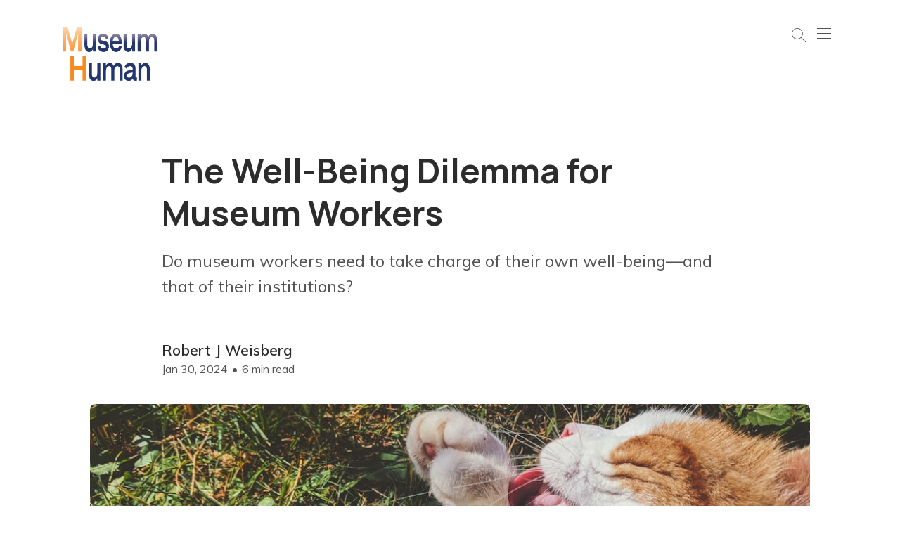

--- FILE ---
content_type: text/html; charset=utf-8
request_url: https://www.museumhuman.com/the-well-being-dilemma-for-museum-workers/
body_size: 11712
content:
<!DOCTYPE html>
<html lang="en">
   <head>
      <title>The Well-Being Dilemma for Museum Workers</title>
      <meta charset="utf-8" />
      <meta http-equiv="X-UA-Compatible" content="IE=edge" />
      <meta name="HandheldFriendly" content="True" />
      <meta name="viewport" content="width=device-width, initial-scale=1.0" />
      <link rel="preconnect" href="https://fonts.googleapis.com">
      <link rel="preconnect" href="https://fonts.gstatic.com" crossorigin>
      <link href="https://fonts.googleapis.com/css?family=Manrope:600,700|Muli:400,600&display=swap" rel="stylesheet">
      <!-- gulp:css -->
      <link rel="stylesheet" href="https://www.museumhuman.com/assets/css/app.min.css?v=08e81708ba">
      <!-- endgulp -->
 
      <style>
         :root {
         --ghost-body-font-color: #545454;
         --ghost-heading-font-color: #2c2c2c;
         }
      </style>
      <meta name="description" content="Do museum workers need to take charge of their own well-being—and that of their institutions?">
    <link rel="icon" href="https://www.museumhuman.com/content/images/size/w256h256/2020/01/MH-logo-letters-only-1.png" type="image/png">
    <link rel="canonical" href="https://www.museumhuman.com/the-well-being-dilemma-for-museum-workers/">
    <meta name="referrer" content="no-referrer-when-downgrade">
    
    <meta property="og:site_name" content="Museum Human">
    <meta property="og:type" content="article">
    <meta property="og:title" content="The Well-Being Dilemma for Museum Workers">
    <meta property="og:description" content="Do museum workers need to take charge of their own well-being—and that of their institutions?">
    <meta property="og:url" content="https://www.museumhuman.com/the-well-being-dilemma-for-museum-workers/">
    <meta property="og:image" content="https://images.unsplash.com/photo-1594222082006-37e1b3c41243?crop&#x3D;entropy&amp;cs&#x3D;tinysrgb&amp;fit&#x3D;max&amp;fm&#x3D;jpg&amp;ixid&#x3D;M3wxMTc3M3wwfDF8c2VhcmNofDE5OXx8d2VsbGJlaW5nfGVufDB8fHx8MTcwNTcwMjI2OHww&amp;ixlib&#x3D;rb-4.0.3&amp;q&#x3D;80&amp;w&#x3D;2000">
    <meta property="article:published_time" content="2024-01-30T14:00:49.000Z">
    <meta property="article:modified_time" content="2024-01-30T14:00:50.000Z">
    <meta property="article:tag" content="Wellbeing">
    <meta property="article:tag" content="Agency">
    <meta property="article:tag" content="Autonomy">
    <meta property="article:tag" content="Career">
    <meta property="article:tag" content="Crisis">
    <meta property="article:tag" content="Development">
    <meta property="article:tag" content="Professional Development">
    <meta property="article:tag" content="Workplace">
    
    <meta name="twitter:card" content="summary_large_image">
    <meta name="twitter:title" content="The Well-Being Dilemma for Museum Workers">
    <meta name="twitter:description" content="Do museum workers need to take charge of their own well-being—and that of their institutions?">
    <meta name="twitter:url" content="https://www.museumhuman.com/the-well-being-dilemma-for-museum-workers/">
    <meta name="twitter:image" content="https://images.unsplash.com/photo-1594222082006-37e1b3c41243?crop&#x3D;entropy&amp;cs&#x3D;tinysrgb&amp;fit&#x3D;max&amp;fm&#x3D;jpg&amp;ixid&#x3D;M3wxMTc3M3wwfDF8c2VhcmNofDE5OXx8d2VsbGJlaW5nfGVufDB8fHx8MTcwNTcwMjI2OHww&amp;ixlib&#x3D;rb-4.0.3&amp;q&#x3D;80&amp;w&#x3D;2000">
    <meta name="twitter:label1" content="Written by">
    <meta name="twitter:data1" content="Robert J Weisberg">
    <meta name="twitter:label2" content="Filed under">
    <meta name="twitter:data2" content="Wellbeing, Agency, Autonomy, Career, Crisis, Development, Professional Development, Workplace">
    <meta property="og:image:width" content="1200">
    <meta property="og:image:height" content="900">
    
    <script type="application/ld+json">
{
    "@context": "https://schema.org",
    "@type": "Article",
    "publisher": {
        "@type": "Organization",
        "name": "Museum Human",
        "url": "https://www.museumhuman.com/",
        "logo": {
            "@type": "ImageObject",
            "url": "https://www.museumhuman.com/content/images/2019/07/MH-logo-v4-transparent.png"
        }
    },
    "author": {
        "@type": "Person",
        "name": "Robert J Weisberg",
        "image": {
            "@type": "ImageObject",
            "url": "https://www.museumhuman.com/content/images/2024/07/1516320334368.jpg",
            "width": 450,
            "height": 450
        },
        "url": "https://www.museumhuman.com/author/robert/",
        "sameAs": [
            "https://bsky.app/profile/robertjweisberg.bsky.social",
            "https://universeodon.com/@robertjweisberg",
            "https://www.linkedin.com/in/robertjweisberg"
        ]
    },
    "headline": "The Well-Being Dilemma for Museum Workers",
    "url": "https://www.museumhuman.com/the-well-being-dilemma-for-museum-workers/",
    "datePublished": "2024-01-30T14:00:49.000Z",
    "dateModified": "2024-01-30T14:00:50.000Z",
    "image": {
        "@type": "ImageObject",
        "url": "https://images.unsplash.com/photo-1594222082006-37e1b3c41243?crop=entropy&cs=tinysrgb&fit=max&fm=jpg&ixid=M3wxMTc3M3wwfDF8c2VhcmNofDE5OXx8d2VsbGJlaW5nfGVufDB8fHx8MTcwNTcwMjI2OHww&ixlib=rb-4.0.3&q=80&w=2000",
        "width": 1200,
        "height": 900
    },
    "keywords": "Wellbeing, Agency, Autonomy, Career, Crisis, Development, Professional Development, Workplace",
    "description": "Do museum workers need to take charge of their own well-being—and that of their institutions?",
    "mainEntityOfPage": "https://www.museumhuman.com/the-well-being-dilemma-for-museum-workers/"
}
    </script>

    <meta name="generator" content="Ghost 6.13">
    <link rel="alternate" type="application/rss+xml" title="Museum Human" href="https://www.museumhuman.com/rss/">
    <script defer src="https://cdn.jsdelivr.net/ghost/portal@~2.56/umd/portal.min.js" data-i18n="true" data-ghost="https://www.museumhuman.com/" data-key="c8c39a27437e830e98238af8cd" data-api="https://museumhuman.ghost.io/ghost/api/content/" data-locale="en" crossorigin="anonymous"></script><style id="gh-members-styles">.gh-post-upgrade-cta-content,
.gh-post-upgrade-cta {
    display: flex;
    flex-direction: column;
    align-items: center;
    font-family: -apple-system, BlinkMacSystemFont, 'Segoe UI', Roboto, Oxygen, Ubuntu, Cantarell, 'Open Sans', 'Helvetica Neue', sans-serif;
    text-align: center;
    width: 100%;
    color: #ffffff;
    font-size: 16px;
}

.gh-post-upgrade-cta-content {
    border-radius: 8px;
    padding: 40px 4vw;
}

.gh-post-upgrade-cta h2 {
    color: #ffffff;
    font-size: 28px;
    letter-spacing: -0.2px;
    margin: 0;
    padding: 0;
}

.gh-post-upgrade-cta p {
    margin: 20px 0 0;
    padding: 0;
}

.gh-post-upgrade-cta small {
    font-size: 16px;
    letter-spacing: -0.2px;
}

.gh-post-upgrade-cta a {
    color: #ffffff;
    cursor: pointer;
    font-weight: 500;
    box-shadow: none;
    text-decoration: underline;
}

.gh-post-upgrade-cta a:hover {
    color: #ffffff;
    opacity: 0.8;
    box-shadow: none;
    text-decoration: underline;
}

.gh-post-upgrade-cta a.gh-btn {
    display: block;
    background: #ffffff;
    text-decoration: none;
    margin: 28px 0 0;
    padding: 8px 18px;
    border-radius: 4px;
    font-size: 16px;
    font-weight: 600;
}

.gh-post-upgrade-cta a.gh-btn:hover {
    opacity: 0.92;
}</style>
    <script defer src="https://cdn.jsdelivr.net/ghost/sodo-search@~1.8/umd/sodo-search.min.js" data-key="c8c39a27437e830e98238af8cd" data-styles="https://cdn.jsdelivr.net/ghost/sodo-search@~1.8/umd/main.css" data-sodo-search="https://museumhuman.ghost.io/" data-locale="en" crossorigin="anonymous"></script>
    
    <link href="https://www.museumhuman.com/webmentions/receive/" rel="webmention">
    <script defer src="/public/cards.min.js?v=08e81708ba"></script>
    <link rel="stylesheet" type="text/css" href="/public/cards.min.css?v=08e81708ba">
    <script defer src="/public/comment-counts.min.js?v=08e81708ba" data-ghost-comments-counts-api="https://www.museumhuman.com/members/api/comments/counts/"></script>
    <script defer src="/public/member-attribution.min.js?v=08e81708ba"></script>
    <script defer src="/public/ghost-stats.min.js?v=08e81708ba" data-stringify-payload="false" data-datasource="analytics_events" data-storage="localStorage" data-host="https://www.museumhuman.com/.ghost/analytics/api/v1/page_hit"  tb_site_uuid="a10057ba-aa49-401c-9fe8-353dc207b4e2" tb_post_uuid="6d1dc4d8-f9c8-4922-8aae-25a2e07c37eb" tb_post_type="post" tb_member_uuid="undefined" tb_member_status="undefined"></script><style>:root {--ghost-accent-color: #15171A;}</style>
    <!-- Global site tag (gtag.js) - Google Analytics -->
<script async src="https://www.googletagmanager.com/gtag/js?id=G-L17R12D2JJ"></script>
<script>
  window.dataLayer = window.dataLayer || [];
  function gtag(){dataLayer.push(arguments);}
  gtag('js', new Date());

  gtag('config', 'G-L17R12D2JJ');
</script>

<script>
 var themeConfig = {  
ghostSearchKey: '8959f9422d688399d6b4ba7e6d',
includeBodyInSearch: true 
}; 
</script>
   
<style>
    @media only screen and (max-width: 1023px) {
  .cover-title,
  .cover-description {
        text-align: center;
      color:    #000!important;
      background-color: #F8F8F8;
          opacity: 0.75;
        font-weight: bold;
      padding: 5px;
 }
        .cover-logo {
            display: none;
            width: 100%;
        }
    }
button.btn.primula-search-trigger {
    height: 44px;
}
    .navbar-brand > img {
max-height: 105px;
}
    .museum-post-share ul {
    list-style: none;
    margin: 0;
    padding: 0;
   text-align: center; 
}

.museum-post-share ul li {
    display: inline;
}

.museum-post-share ul li a {
    background: #fe6061;
    color: #fff;
    padding: 6px;
    width: 50px;
    height: 50px;
    display: inline-block;
    text-align: center;
    font-size: 25px;
    line-height: 1.6;
    margin-right: 4px;
    margin-left: 4px;
}

.museum-post-share ul li a.blue {
    background: #4267b2;
}

.museum-post-share ul li a.paste {
    background: #1da1f2;
}
    .s-post-details .post-image img {
    max-height: 700px;
    width: 100%;
    object-fit: cover;
}body.tag-template .author-text {
    text-align: center;
    display: block;
}
    .page-title-area .page-title h1 , .main-content-area .blog-list .list-block h2, .page-header .title h2{
    font-weight: 700;
}.col-sm-12.mx-auto>.author-text {
    margin: 0 auto;
    display: block;
}
    input#mc-embedded-subscribe {
    background: #f68d23;
    border: none;
    padding: 10px 15px;
    width: 100%;
    color: #fff;
    margin-bottom: 10px;
}




  
.article-byline {
    display: flex;
    justify-content: space-between;
   
}
  .article-byline {
    border-top: 1px solid #ddd;
    padding-top: 30px;
    margin-top: 30px;
}

.article-byline-content {
    flex-grow: 1;
    display: flex;
    align-items: center;
}

.article-byline-content .author-list {
    justify-content: flex-start;
    padding: 0 14px 0 0;
}

.article-byline-meta {
    color: var(--color-secondary-text);
    font-size: 1rem;
    line-height: 1.2em;
}

.article-byline-meta .author-name {
    margin: 0 0 6px;
    font-size: 1.3rem;
    font-weight: 700;
    letter-spacing: 0;
}

.article-byline-meta .bull {
    display: inline-block;
    margin: 0 2px;
}

.author-avatar {
    display: block;
    overflow: hidden;
    margin: 0 -4px;
    width: min(56px, 13.6vmin);
    height: min(56px, 13.6vmin);
    border: #fff 2px solid;
    border-radius: 50%;
    background-color: var(--color-border);
}

.page-template .article-title {
    margin-bottom: 0;
}
.post-tag-badge a {
    border: 1px solid #b5b5b5;
    padding: 4px 8px;
    border-radius: 5px;
}

.post-tag-badge a:hover {
    background: #f68c21;
    color: #fff;
    border-color: #fff;
}
@media (max-width: 767px) {
    .article-byline-content .author-list {
        padding-right: 12px;
    }
    .article-byline-meta .author-name {
        margin-bottom: 4px;
    }
}


</style>
   </head>
   <body class="post-template tag-well-being tag-agency tag-autonomy tag-career tag-crisis tag-development tag-professional-development tag-workplace font-sans">
      <div class="main overflow-hidden">
         <header class="head-main pt-7">
   <div class="container">
      <div class="header-nav relative">
         <div class="main-nav flex  justify-between">
            <a href="https://www.museumhuman.com" class="navbar-brand">
            <img src="https://www.museumhuman.com/content/images/2019/07/MH-logo-v4-transparent.png" alt="Museum Human" />
            </a>
            <div class="nav-button ml-auto relative z-1111 h-11  p-3 w-20 flex">
                 <a href="#/search">  

<svg class="h-5 mr-4 search-icon" xmlns="http://www.w3.org/2000/svg" viewBox="0 0 512 512"><path d="M508.875,493.792L353.089,338.005c32.358-35.927,52.245-83.296,52.245-135.339C405.333,90.917,314.417,0,202.667,0 S0,90.917,0,202.667s90.917,202.667,202.667,202.667c52.043,0,99.411-19.887,135.339-52.245l155.786,155.786 c2.083,2.083,4.813,3.125,7.542,3.125c2.729,0,5.458-1.042,7.542-3.125C513.042,504.708,513.042,497.958,508.875,493.792z M202.667,384c-99.979,0-181.333-81.344-181.333-181.333S102.688,21.333,202.667,21.333S384,102.677,384,202.667 S302.646,384,202.667,384z"></path></svg></a>
               <span class="w-6 h-6 inline-block relative cursor-pointer transition duration-150 toggle-icon"
                  id="nav-icon3"><span></span><span></span><span></span><span></span></span>
            </div>
         </div>
      </div>
   </div>
   <div class="fixed-top fixed top-0 right-0 left-0 z-999 main-menu w-full h-full  opacity-0 invisible">
      <div class="flex  h-full p-5 items-center">
         <div class="container">
            <ul class="nav">
		<li
		class="nav-item  md:text-3xl font-sans text-2xl font-bold text-primary-100 hover:text-red-100 group transition">
		<a class="nav-link flex" href="https://www.museumhuman.com/"><span
			class="text-primary-100 opacity-70 text-base mr-7 group-hover:text-red-100 font-normal mt-2.5">1</span>Home </a>
	</li>
		<li
		class="nav-item  md:text-3xl font-sans text-2xl font-bold text-primary-100 hover:text-red-100 group transition">
		<a class="nav-link flex" href="https://www.museumhuman.com/about-museum-human/"><span
			class="text-primary-100 opacity-70 text-base mr-7 group-hover:text-red-100 font-normal mt-2.5">2</span>About Museum Human </a>
	</li>
		<li
		class="nav-item  md:text-3xl font-sans text-2xl font-bold text-primary-100 hover:text-red-100 group transition">
		<a class="nav-link flex" href="https://www.museumhuman.com/about-my-book/"><span
			class="text-primary-100 opacity-70 text-base mr-7 group-hover:text-red-100 font-normal mt-2.5">3</span>My Book on Change </a>
	</li>
		<li
		class="nav-item  md:text-3xl font-sans text-2xl font-bold text-primary-100 hover:text-red-100 group transition">
		<a class="nav-link flex" href="https://www.museumhuman.com/tags/"><span
			class="text-primary-100 opacity-70 text-base mr-7 group-hover:text-red-100 font-normal mt-2.5">4</span>Tags </a>
	</li>
		<li
		class="nav-item  md:text-3xl font-sans text-2xl font-bold text-primary-100 hover:text-red-100 group transition">
		<a class="nav-link flex" href="https://www.museumhuman.com/my-org-culture-reading-list-for-cultural-organizations-part-i-a-museum-focus/"><span
			class="text-primary-100 opacity-70 text-base mr-7 group-hover:text-red-100 font-normal mt-2.5">5</span>My Reading List, Part I (member exclusive) </a>
	</li>
		<li
		class="nav-item  md:text-3xl font-sans text-2xl font-bold text-primary-100 hover:text-red-100 group transition">
		<a class="nav-link flex" href="https://www.museumhuman.com/authors/"><span
			class="text-primary-100 opacity-70 text-base mr-7 group-hover:text-red-100 font-normal mt-2.5">6</span>Authors </a>
	</li>
		<li
		class="nav-item  md:text-3xl font-sans text-2xl font-bold text-primary-100 hover:text-red-100 group transition">
		<a class="nav-link flex" href="https://jingculturecommerce.com/author/robert-j-weisberg/"><span
			class="text-primary-100 opacity-70 text-base mr-7 group-hover:text-red-100 font-normal mt-2.5">7</span>Writing for Jing Culture &amp; Commerce </a>
	</li>
		<li
		class="nav-item  md:text-3xl font-sans text-2xl font-bold text-primary-100 hover:text-red-100 group transition">
		<a class="nav-link flex" href="https://museumprogress.com/search?q=robert%20weisberg"><span
			class="text-primary-100 opacity-70 text-base mr-7 group-hover:text-red-100 font-normal mt-2.5">8</span>Contributions to Museums as Progress </a>
	</li>
		<li
		class="nav-item  md:text-3xl font-sans text-2xl font-bold text-primary-100 hover:text-red-100 group transition">
		<a class="nav-link flex" href="https://www.museumhuman.com/contact/"><span
			class="text-primary-100 opacity-70 text-base mr-7 group-hover:text-red-100 font-normal mt-2.5">9</span>Contact </a>
	</li>
		<li
		class="nav-item  md:text-3xl font-sans text-2xl font-bold text-primary-100 hover:text-red-100 group transition">
		<a class="nav-link flex" href="https://www.museumhuman.com/privacy-statement/"><span
			class="text-primary-100 opacity-70 text-base mr-7 group-hover:text-red-100 font-normal mt-2.5">10</span>Privacy Statement </a>
	</li>
</ul>
         </div>
      </div>
   </div>
</header>         <div class="post-title md:pt-20 pt-16 pb-10 ">
   <div class="gh-canvas">
      <h1 class="lg:text-5xl lg:leading-tight  font-serif md:text-5xl text-4xl font-bold  ">The Well-Being Dilemma for Museum Workers</h1>
      <p class="article-excerpt text-xl leading-normal mt-5">Do museum workers need to take charge of their own well-being—and that of their institutions?</p>

      <div class="article-byline">
        <section class="article-byline-content">

    

            <div class="article-byline-meta">
                <h4 class="author-name"><a href="/author/robert/">Robert J Weisberg</a></h4>
                <div class="byline-meta-content">
                    <time class="byline-meta-date" datetime="2024-01-30">Jan 30, 2024</time>
                        <span class="byline-reading-time"><span class="bull">&bull;</span> 6 min read</span>
                </div>
            </div>

        </section>
        </div>

   </div>
</div>
<div class="post-content-area">
   <div class="post-images max-w-screen-lg mx-auto pb-10">
      <img class="post-card-image w-full mx-auto rounded-lg"
      srcset="https://images.unsplash.com/photo-1594222082006-37e1b3c41243?crop&#x3D;entropy&amp;cs&#x3D;tinysrgb&amp;fit&#x3D;max&amp;fm&#x3D;jpg&amp;ixid&#x3D;M3wxMTc3M3wwfDF8c2VhcmNofDE5OXx8d2VsbGJlaW5nfGVufDB8fHx8MTcwNTcwMjI2OHww&amp;ixlib&#x3D;rb-4.0.3&amp;q&#x3D;80&amp;w&#x3D;300 300w,
      https://images.unsplash.com/photo-1594222082006-37e1b3c41243?crop&#x3D;entropy&amp;cs&#x3D;tinysrgb&amp;fit&#x3D;max&amp;fm&#x3D;jpg&amp;ixid&#x3D;M3wxMTc3M3wwfDF8c2VhcmNofDE5OXx8d2VsbGJlaW5nfGVufDB8fHx8MTcwNTcwMjI2OHww&amp;ixlib&#x3D;rb-4.0.3&amp;q&#x3D;80&amp;w&#x3D;600 600w,
      https://images.unsplash.com/photo-1594222082006-37e1b3c41243?crop&#x3D;entropy&amp;cs&#x3D;tinysrgb&amp;fit&#x3D;max&amp;fm&#x3D;jpg&amp;ixid&#x3D;M3wxMTc3M3wwfDF8c2VhcmNofDE5OXx8d2VsbGJlaW5nfGVufDB8fHx8MTcwNTcwMjI2OHww&amp;ixlib&#x3D;rb-4.0.3&amp;q&#x3D;80&amp;w&#x3D;1000 1000w,
      https://images.unsplash.com/photo-1594222082006-37e1b3c41243?crop&#x3D;entropy&amp;cs&#x3D;tinysrgb&amp;fit&#x3D;max&amp;fm&#x3D;jpg&amp;ixid&#x3D;M3wxMTc3M3wwfDF8c2VhcmNofDE5OXx8d2VsbGJlaW5nfGVufDB8fHx8MTcwNTcwMjI2OHww&amp;ixlib&#x3D;rb-4.0.3&amp;q&#x3D;80&amp;w&#x3D;2000 2000w"
      sizes="(max-width: 1000px) 400px, 800px"
      src="https://images.unsplash.com/photo-1594222082006-37e1b3c41243?crop&#x3D;entropy&amp;cs&#x3D;tinysrgb&amp;fit&#x3D;max&amp;fm&#x3D;jpg&amp;ixid&#x3D;M3wxMTc3M3wwfDF8c2VhcmNofDE5OXx8d2VsbGJlaW5nfGVufDB8fHx8MTcwNTcwMjI2OHww&amp;ixlib&#x3D;rb-4.0.3&amp;q&#x3D;80&amp;w&#x3D;600"
      alt="an orange-and-white cat lying on grass and licking one of its paws"
      loading="lazy"
      />
      <figcaption><span style="white-space: pre-wrap;">But who has time to lick their paws? (Photo by </span><a href="https://unsplash.com/@sigmund?utm_source=ghost&amp;utm_medium=referral&amp;utm_campaign=api-credit"><span style="white-space: pre-wrap;">Sigmund</span></a><span style="white-space: pre-wrap;"> / </span><a href="https://unsplash.com/?utm_source=ghost&amp;utm_medium=referral&amp;utm_campaign=api-credit"><span style="white-space: pre-wrap;">Unsplash</span></a><span style="white-space: pre-wrap;">)</span></figcaption>
   </div>
   <div class=" mx-auto">
      <div class="gh-content gh-canvas typofix">
         
<aside class="gh-post-upgrade-cta">
    <div class="gh-post-upgrade-cta-content" style="background-color: #15171A">
            <h2>This post is for subscribers only</h2>
            <a class="gh-btn" data-portal="signup" href="#/portal/signup" style="color:#15171A">Subscribe now</a>
            <p><small>Already have an account? <a data-portal="signin" href="#/portal/signin">Sign in</a></small></p>
    </div>
</aside>

      </div>
      <div class="gh-canvas">
         <div class="tag-section pt-20">
            <h4 class=" font-serif  text-lg font-bold pb-3">Tags :</h4>
            <ul class="inline">
               <li class="post-tag-item btn-read relative inline-block pr-3">
                  <a class="text-red-100 transition hover:transition hover:transition-all before:absolute before:bottom-0 before:left-0 w-0 font-medium aos-init aos-animate " href="/tag/well-being/">Wellbeing</a>
               </li>
               <li class="post-tag-item btn-read relative inline-block pr-3">
                  <a class="text-red-100 transition hover:transition hover:transition-all before:absolute before:bottom-0 before:left-0 w-0 font-medium aos-init aos-animate " href="/tag/agency/">Agency</a>
               </li>
               <li class="post-tag-item btn-read relative inline-block pr-3">
                  <a class="text-red-100 transition hover:transition hover:transition-all before:absolute before:bottom-0 before:left-0 w-0 font-medium aos-init aos-animate " href="/tag/autonomy/">Autonomy</a>
               </li>
               <li class="post-tag-item btn-read relative inline-block pr-3">
                  <a class="text-red-100 transition hover:transition hover:transition-all before:absolute before:bottom-0 before:left-0 w-0 font-medium aos-init aos-animate " href="/tag/career/">Career</a>
               </li>
               <li class="post-tag-item btn-read relative inline-block pr-3">
                  <a class="text-red-100 transition hover:transition hover:transition-all before:absolute before:bottom-0 before:left-0 w-0 font-medium aos-init aos-animate " href="/tag/crisis/">Crisis</a>
               </li>
               <li class="post-tag-item btn-read relative inline-block pr-3">
                  <a class="text-red-100 transition hover:transition hover:transition-all before:absolute before:bottom-0 before:left-0 w-0 font-medium aos-init aos-animate " href="/tag/development/">Development</a>
               </li>
               <li class="post-tag-item btn-read relative inline-block pr-3">
                  <a class="text-red-100 transition hover:transition hover:transition-all before:absolute before:bottom-0 before:left-0 w-0 font-medium aos-init aos-animate " href="/tag/professional-development/">Professional Development</a>
               </li>
               <li class="post-tag-item btn-read relative inline-block pr-3">
                  <a class="text-red-100 transition hover:transition hover:transition-all before:absolute before:bottom-0 before:left-0 w-0 font-medium aos-init aos-animate " href="/tag/workplace/">Workplace</a>
               </li>
            </ul>
         </div>
         <div class="post-social-share pt-20">
            <div class="share-list text-left flex-wrap aos-init aos-animate" data-aos="fade-up" data-aos-delay="400">
               <p class=" font-serif  text-lg font-bold pb-3">Share This Post</p>
               <ul class="inline-flex justify-center items-center flex-wrap">
                  <li>
                     <a class="group bg-primary-100 hover:bg-red-100   w-10 h-10 rounded-full flex items-center justify-center duration-300 m-2" href="https://www.linkedin.com/">
                        <svg class="text-gray-400 group-hover:text-white" width="18" height="18" viewBox="0 0 14 14" fill="none" xmlns="http://www.w3.org/2000/svg">
                           <path fill-rule="evenodd" clip-rule="evenodd" d="M5.2003 4.8783H7.8001V6.1733C8.1746 5.4285 9.135 4.7593 10.5777 4.7593C13.3434 4.7593 14 6.2419 14 8.9621V14H11.2V9.5816C11.2 8.0325 10.8255 7.1589 9.8721 7.1589C8.5498 7.1589 8.0003 8.1004 8.0003 9.5809V14H5.2003V4.8783ZM0.399 13.881H3.199V4.7593H0.399V13.881ZM3.6001 1.785C3.6002 2.01969 3.55366 2.25206 3.46317 2.46861C3.37268 2.68516 3.24006 2.88156 3.073 3.0464C2.73448 3.38284 2.27627 3.57116 1.799 3.57C1.32257 3.56968 0.865418 3.38184 0.5264 3.0471C0.359948 2.8817 0.22777 2.68508 0.137441 2.4685C0.047111 2.25193 0.000405392 2.01966 0 1.785C0 1.3111 0.189 0.8575 0.5271 0.5229C0.86582 0.187711 1.32317 -0.000209448 1.7997 1.75185e-07C2.2771 1.75185e-07 2.7349 0.1883 3.073 0.5229C3.4104 0.8575 3.6001 1.3111 3.6001 1.785Z" fill="currentcolor"></path>
                        </svg>
                     </a>
                  </li>
                  <li>
                     <a class="group bg-primary-100 hover:bg-red-100  w-10 h-10 rounded-full flex items-center justify-center duration-300 m-2" href="https://www.instagram.com/">
                        <svg class="text-gray-400 group-hover:text-white" width="18" height="18" viewBox="0 0 14 14" fill="none" xmlns="http://www.w3.org/2000/svg">
                           <path fill-rule="evenodd" clip-rule="evenodd" d="M4.11409 0.042C4.86055 0.00763635 5.09855 0 7 0C8.90145 0 9.13945 0.00827272 9.88527 0.042C10.6311 0.0757273 11.1402 0.194727 11.5856 0.367182C12.0521 0.543455 12.4753 0.819 12.8253 1.17536C13.1816 1.52473 13.4565 1.94727 13.6322 2.41436C13.8053 2.85982 13.9236 3.36891 13.958 4.11345C13.9924 4.86118 14 5.09918 14 7C14 8.90145 13.9917 9.13945 13.958 9.88591C13.9243 10.6305 13.8053 11.1395 13.6322 11.585C13.4565 12.0522 13.1812 12.4754 12.8253 12.8253C12.4753 13.1816 12.0521 13.4565 11.5856 13.6322C11.1402 13.8053 10.6311 13.9236 9.88655 13.958C9.13945 13.9924 8.90145 14 7 14C5.09855 14 4.86055 13.9917 4.11409 13.958C3.36955 13.9243 2.86045 13.8053 2.415 13.6322C1.94786 13.4565 1.52461 13.1812 1.17473 12.8253C0.818605 12.4757 0.543018 12.0527 0.367182 11.5856C0.194727 11.1402 0.0763636 10.6311 0.042 9.88655C0.00763635 9.13882 0 8.90082 0 7C0 5.09855 0.00827272 4.86055 0.042 4.11473C0.0757273 3.36891 0.194727 2.85982 0.367182 2.41436C0.543278 1.94732 0.819076 1.52429 1.17536 1.17473C1.52475 0.818683 1.94757 0.5431 2.41436 0.367182C2.85982 0.194727 3.36955 0.0763636 4.11409 0.042ZM9.82864 1.302C9.09045 1.26827 8.869 1.26127 7 1.26127C5.131 1.26127 4.90955 1.26827 4.17136 1.302C3.48855 1.33318 3.11818 1.44709 2.87127 1.54318C2.54482 1.67045 2.31127 1.82127 2.06627 2.06627C1.83403 2.29221 1.6553 2.56727 1.54318 2.87127C1.44709 3.11818 1.33318 3.48855 1.302 4.17136C1.26827 4.90955 1.26127 5.131 1.26127 7C1.26127 8.869 1.26827 9.09045 1.302 9.82864C1.33318 10.5115 1.44709 10.8818 1.54318 11.1287C1.65518 11.4323 1.834 11.7078 2.06627 11.9337C2.29218 12.166 2.56773 12.3448 2.87127 12.4568C3.11818 12.5529 3.48855 12.6668 4.17136 12.698C4.90955 12.7317 5.13036 12.7387 7 12.7387C8.86964 12.7387 9.09045 12.7317 9.82864 12.698C10.5115 12.6668 10.8818 12.5529 11.1287 12.4568C11.4552 12.3295 11.6887 12.1787 11.9337 11.9337C12.166 11.7078 12.3448 11.4323 12.4568 11.1287C12.5529 10.8818 12.6668 10.5115 12.698 9.82864C12.7317 9.09045 12.7387 8.869 12.7387 7C12.7387 5.131 12.7317 4.90955 12.698 4.17136C12.6668 3.48855 12.5529 3.11818 12.4568 2.87127C12.3295 2.54482 12.1787 2.31127 11.9337 2.06627C11.7078 1.83405 11.4327 1.65532 11.1287 1.54318C10.8818 1.44709 10.5115 1.33318 9.82864 1.302ZM6.10591 9.15791C6.60524 9.36576 7.16124 9.39382 7.67895 9.23728C8.19667 9.08074 8.64398 8.74931 8.94448 8.29961C9.24498 7.84991 9.38004 7.30983 9.32658 6.77161C9.27312 6.2334 9.03446 5.73044 8.65136 5.34864C8.40715 5.10458 8.11186 4.9177 7.78676 4.80146C7.46165 4.68522 7.11482 4.6425 6.77122 4.67639C6.42763 4.71028 6.09582 4.81993 5.79969 4.99745C5.50356 5.17496 5.25047 5.41593 5.05865 5.703C4.86682 5.99006 4.74103 6.31609 4.69033 6.65761C4.63963 6.99913 4.66528 7.34764 4.76543 7.67806C4.86559 8.00847 5.03776 8.31257 5.26955 8.56846C5.50134 8.82435 5.78698 9.02566 6.10591 9.15791ZM4.45582 4.45582C4.78992 4.12171 5.18657 3.85668 5.6231 3.67587C6.05963 3.49505 6.5275 3.40198 7 3.40198C7.4725 3.40198 7.94037 3.49505 8.3769 3.67587C8.81343 3.85668 9.21008 4.12171 9.54418 4.45582C9.87829 4.78992 10.1433 5.18657 10.3241 5.6231C10.505 6.05963 10.598 6.5275 10.598 7C10.598 7.4725 10.505 7.94037 10.3241 8.3769C10.1433 8.81343 9.87829 9.21008 9.54418 9.54418C8.86942 10.2189 7.95425 10.598 7 10.598C6.04575 10.598 5.13058 10.2189 4.45582 9.54418C3.78106 8.86942 3.40198 7.95425 3.40198 7C3.40198 6.04575 3.78106 5.13058 4.45582 4.45582ZM11.396 3.93782C11.4788 3.85972 11.5451 3.7658 11.5909 3.66162C11.6368 3.55744 11.6612 3.44513 11.6629 3.33132C11.6646 3.21751 11.6434 3.10453 11.6006 2.99906C11.5578 2.89359 11.4943 2.79778 11.4138 2.7173C11.3333 2.63682 11.2375 2.5733 11.132 2.53051C11.0266 2.48772 10.9136 2.46653 10.7998 2.46819C10.686 2.46985 10.5736 2.49433 10.4695 2.54017C10.3653 2.58602 10.2714 2.6523 10.1933 2.73509C10.0414 2.89611 9.95822 3.10999 9.96145 3.33132C9.96467 3.55265 10.054 3.76401 10.2106 3.92054C10.3671 4.07706 10.5784 4.16642 10.7998 4.16964C11.0211 4.17287 11.235 4.08971 11.396 3.93782Z" fill="currentcolor"></path>
                        </svg>
                     </a>
                  </li>
                  <li>
                     <a class="group bg-primary-100  hover:bg-red-100   w-10 h-10 rounded-full flex items-center justify-center duration-300 m-2" href="https://www.twitter.com/">
                        <svg class="text-gray-400 group-hover:text-white" width="18" height="18" viewBox="0 0 18 14" fill="none" xmlns="http://www.w3.org/2000/svg">
                           <path d="M17.6107 1.66066C16.9774 1.94128 16.297 2.1309 15.5818 2.2166C16.3198 1.77503 16.8719 1.08003 17.1351 0.261302C16.4418 0.673137 15.683 0.963023 14.8916 1.11836C14.3595 0.550172 13.6546 0.173569 12.8865 0.0470186C12.1184 -0.0795316 11.33 0.0510517 10.6437 0.418495C9.95738 0.785938 9.4116 1.36968 9.09106 2.0791C8.77051 2.78852 8.69316 3.58391 8.87099 4.3418C7.46609 4.27126 6.09172 3.90611 4.83707 3.27003C3.58243 2.63395 2.47556 1.74117 1.58828 0.649633C1.2849 1.17297 1.11045 1.77973 1.11045 2.42594C1.11011 3.00767 1.25337 3.58049 1.52751 4.09358C1.80165 4.60667 2.1982 5.04416 2.68198 5.36724C2.12093 5.34938 1.57226 5.19778 1.08163 4.92506V4.97056C1.08157 5.78647 1.3638 6.57726 1.88043 7.20877C2.39705 7.84027 3.11625 8.27359 3.91599 8.43519C3.39552 8.57605 2.84985 8.5968 2.32019 8.49587C2.54583 9.19791 2.98536 9.81181 3.57723 10.2516C4.16911 10.6915 4.88371 10.9352 5.621 10.9487C4.36942 11.9312 2.82372 12.4642 1.23256 12.4618C0.950707 12.4619 0.669089 12.4455 0.38916 12.4125C2.00428 13.451 3.88439 14.0021 5.80454 14C12.3045 14 15.8579 8.61647 15.8579 3.9474C15.8579 3.79571 15.8541 3.6425 15.8473 3.49081C16.5385 2.99097 17.1351 2.37201 17.6092 1.66293L17.6107 1.66066Z" fill="currentcolor"></path>
                        </svg>
                     </a>
                  </li>
                  <li>
                     <a class="group bg-primary-100 hover:bg-red-100  w-10 h-10 rounded-full flex items-center justify-center duration-300 m-2" href="https://www.facebook.com/">
                        <svg class="text-gray-400 group-hover:text-white" width="18" height="18" viewBox="0 0 10 14" fill="none" xmlns="http://www.w3.org/2000/svg">
                           <path d="M9.27638 0.393359C9.27638 0.290253 9.23542 0.19137 9.16251 0.118463C9.08961 0.0455561 8.99072 0.00459735 8.88762 0.00459735H6.94381C5.96501 -0.0441604 5.00669 0.296473 4.27825 0.95207C3.54981 1.60767 3.11046 2.52493 3.0562 3.50345V5.60276H1.11239C1.00929 5.60276 0.910405 5.64372 0.837498 5.71662C0.764592 5.78953 0.723633 5.88841 0.723633 5.99152V8.01308C0.723633 8.11618 0.764592 8.21507 0.837498 8.28797C0.910405 8.36088 1.00929 8.40184 1.11239 8.40184H3.0562V13.6112C3.0562 13.7143 3.09716 13.8132 3.17006 13.8861C3.24297 13.959 3.34186 14 3.44496 14H5.77753C5.88063 14 5.97952 13.959 6.05242 13.8861C6.12533 13.8132 6.16629 13.7143 6.16629 13.6112V8.40184H8.2034C8.28985 8.40308 8.37425 8.37547 8.44325 8.32337C8.51225 8.27126 8.56191 8.19765 8.58438 8.11416L9.1442 6.0926C9.15967 6.03516 9.16175 5.97493 9.15028 5.91656C9.13881 5.85819 9.11409 5.80323 9.07804 5.75591C9.04199 5.70859 8.99556 5.67018 8.94233 5.64362C8.88909 5.61707 8.83048 5.60309 8.77099 5.60276H6.16629V3.50345C6.18563 3.31099 6.27601 3.13266 6.41978 3.00326C6.56355 2.87387 6.75039 2.80271 6.94381 2.80368H8.88762C8.99072 2.80368 9.08961 2.76272 9.16251 2.68981C9.23542 2.61691 9.27638 2.51802 9.27638 2.41492V0.393359Z" fill="currentcolor"></path>
                        </svg>
                     </a>
                  </li>
               </ul>
            </div>
         </div>

    
      
   </div>
</div>

          <div class="related-post-area gh-canvas"> 
         <div class="kg-width-wide pt-20">
             
   <div class="section-title mb-5">
      <h3 class="text-2xl font-bold font-serif">Related Post</h3>
   </div>
   <div class="post-carousel owl-carousel">
      <div class="single-item">
         <div class="categories-post-image">
            <img class="  object-cover rounded-lg max-h-60" srcset="https://images.unsplash.com/photo-1531252582519-2d7e6795be96?crop&#x3D;entropy&amp;cs&#x3D;tinysrgb&amp;fit&#x3D;max&amp;fm&#x3D;jpg&amp;ixid&#x3D;M3wxMTc3M3wwfDF8c2VhcmNofDF8fHZhbGxleXxlbnwwfHx8fDE3Njg0MTQ3MTJ8MA&amp;ixlib&#x3D;rb-4.1.0&amp;q&#x3D;80&amp;w&#x3D;2000 300w, https://images.unsplash.com/photo-1531252582519-2d7e6795be96?crop&#x3D;entropy&amp;cs&#x3D;tinysrgb&amp;fit&#x3D;max&amp;fm&#x3D;jpg&amp;ixid&#x3D;M3wxMTc3M3wwfDF8c2VhcmNofDF8fHZhbGxleXxlbnwwfHx8fDE3Njg0MTQ3MTJ8MA&amp;ixlib&#x3D;rb-4.1.0&amp;q&#x3D;80&amp;w&#x3D;600 600w, https://images.unsplash.com/photo-1531252582519-2d7e6795be96?crop&#x3D;entropy&amp;cs&#x3D;tinysrgb&amp;fit&#x3D;max&amp;fm&#x3D;jpg&amp;ixid&#x3D;M3wxMTc3M3wwfDF8c2VhcmNofDF8fHZhbGxleXxlbnwwfHx8fDE3Njg0MTQ3MTJ8MA&amp;ixlib&#x3D;rb-4.1.0&amp;q&#x3D;80&amp;w&#x3D;1000 1000w, https://images.unsplash.com/photo-1531252582519-2d7e6795be96?crop&#x3D;entropy&amp;cs&#x3D;tinysrgb&amp;fit&#x3D;max&amp;fm&#x3D;jpg&amp;ixid&#x3D;M3wxMTc3M3wwfDF8c2VhcmNofDF8fHZhbGxleXxlbnwwfHx8fDE3Njg0MTQ3MTJ8MA&amp;ixlib&#x3D;rb-4.1.0&amp;q&#x3D;80&amp;w&#x3D;2000 2000w" sizes="(max-width: 1000px) 400px, 800px" src="https://images.unsplash.com/photo-1531252582519-2d7e6795be96?crop&#x3D;entropy&amp;cs&#x3D;tinysrgb&amp;fit&#x3D;max&amp;fm&#x3D;jpg&amp;ixid&#x3D;M3wxMTc3M3wwfDF8c2VhcmNofDF8fHZhbGxleXxlbnwwfHx8fDE3Njg0MTQ3MTJ8MA&amp;ixlib&#x3D;rb-4.1.0&amp;q&#x3D;80&amp;w&#x3D;2000" alt="a river running through a green valley in a mountainous landscape, with cloud-covered mountains in the distance" loading="lazy" />
            <div class="categories-post-hover py-4">
               <div class="hover-details">
                  <div class="post-link">
                     <h3 class="text-lg font-bold  mb-2   font-serif"><a
                        class="hover:text-red-100 transition hover:transition" href="/is-museum-human-moving-beyond-the-valley-of-org-culture/">Is Museum Human Moving beyond the Valley of Org Culture?</a>
                     </h3>
                     <div class="btn-read relative inline-block "><a
                        class="!text-red-100  text-base transition hover:transition hover:transition-all before:absolute before:bottom-0 before:left-0 w-0"
                        href="/is-museum-human-moving-beyond-the-valley-of-org-culture/">Read More</a></div>
                  </div>
               </div>
            </div>
         </div>
      </div>
      <div class="single-item">
         <div class="categories-post-image">
            <img class="  object-cover rounded-lg max-h-60" srcset="https://images.unsplash.com/photo-1739805591936-39f03383c9a9?crop&#x3D;entropy&amp;cs&#x3D;tinysrgb&amp;fit&#x3D;max&amp;fm&#x3D;jpg&amp;ixid&#x3D;M3wxMTc3M3wwfDF8c2VhcmNofDI1fHxBSXxlbnwwfHx8fDE3NjA0NjYwNTd8MA&amp;ixlib&#x3D;rb-4.1.0&amp;q&#x3D;80&amp;w&#x3D;2000 300w, https://images.unsplash.com/photo-1739805591936-39f03383c9a9?crop&#x3D;entropy&amp;cs&#x3D;tinysrgb&amp;fit&#x3D;max&amp;fm&#x3D;jpg&amp;ixid&#x3D;M3wxMTc3M3wwfDF8c2VhcmNofDI1fHxBSXxlbnwwfHx8fDE3NjA0NjYwNTd8MA&amp;ixlib&#x3D;rb-4.1.0&amp;q&#x3D;80&amp;w&#x3D;600 600w, https://images.unsplash.com/photo-1739805591936-39f03383c9a9?crop&#x3D;entropy&amp;cs&#x3D;tinysrgb&amp;fit&#x3D;max&amp;fm&#x3D;jpg&amp;ixid&#x3D;M3wxMTc3M3wwfDF8c2VhcmNofDI1fHxBSXxlbnwwfHx8fDE3NjA0NjYwNTd8MA&amp;ixlib&#x3D;rb-4.1.0&amp;q&#x3D;80&amp;w&#x3D;1000 1000w, https://images.unsplash.com/photo-1739805591936-39f03383c9a9?crop&#x3D;entropy&amp;cs&#x3D;tinysrgb&amp;fit&#x3D;max&amp;fm&#x3D;jpg&amp;ixid&#x3D;M3wxMTc3M3wwfDF8c2VhcmNofDI1fHxBSXxlbnwwfHx8fDE3NjA0NjYwNTd8MA&amp;ixlib&#x3D;rb-4.1.0&amp;q&#x3D;80&amp;w&#x3D;2000 2000w" sizes="(max-width: 1000px) 400px, 800px" src="https://images.unsplash.com/photo-1739805591936-39f03383c9a9?crop&#x3D;entropy&amp;cs&#x3D;tinysrgb&amp;fit&#x3D;max&amp;fm&#x3D;jpg&amp;ixid&#x3D;M3wxMTc3M3wwfDF8c2VhcmNofDI1fHxBSXxlbnwwfHx8fDE3NjA0NjYwNTd8MA&amp;ixlib&#x3D;rb-4.1.0&amp;q&#x3D;80&amp;w&#x3D;2000" alt="a tear in a sheet of paper revealing the letters &quot;A&quot; and &quot;I&quot; on a laptop keyboard" loading="lazy" />
            <div class="categories-post-hover py-4">
               <div class="hover-details">
                  <div class="post-link">
                     <h3 class="text-lg font-bold  mb-2   font-serif"><a
                        class="hover:text-red-100 transition hover:transition" href="/links-of-the-week-october-17-2025-all-ai-links-must-go/">Links of the Week: October 17, 2025: All AI (Links) Must Go</a>
                     </h3>
                     <div class="btn-read relative inline-block "><a
                        class="!text-red-100  text-base transition hover:transition hover:transition-all before:absolute before:bottom-0 before:left-0 w-0"
                        href="/links-of-the-week-october-17-2025-all-ai-links-must-go/">Read More</a></div>
                  </div>
               </div>
            </div>
         </div>
      </div>
      <div class="single-item">
         <div class="categories-post-image">
            <img class="  object-cover rounded-lg max-h-60" srcset="https://images.unsplash.com/photo-1694903089438-bf28d4697d9a?crop&#x3D;entropy&amp;cs&#x3D;tinysrgb&amp;fit&#x3D;max&amp;fm&#x3D;jpg&amp;ixid&#x3D;M3wxMTc3M3wwfDF8c2VhcmNofDExfHxBSXxlbnwwfHx8fDE3NjAwMjM2ODZ8MA&amp;ixlib&#x3D;rb-4.1.0&amp;q&#x3D;80&amp;w&#x3D;2000 300w, https://images.unsplash.com/photo-1694903089438-bf28d4697d9a?crop&#x3D;entropy&amp;cs&#x3D;tinysrgb&amp;fit&#x3D;max&amp;fm&#x3D;jpg&amp;ixid&#x3D;M3wxMTc3M3wwfDF8c2VhcmNofDExfHxBSXxlbnwwfHx8fDE3NjAwMjM2ODZ8MA&amp;ixlib&#x3D;rb-4.1.0&amp;q&#x3D;80&amp;w&#x3D;600 600w, https://images.unsplash.com/photo-1694903089438-bf28d4697d9a?crop&#x3D;entropy&amp;cs&#x3D;tinysrgb&amp;fit&#x3D;max&amp;fm&#x3D;jpg&amp;ixid&#x3D;M3wxMTc3M3wwfDF8c2VhcmNofDExfHxBSXxlbnwwfHx8fDE3NjAwMjM2ODZ8MA&amp;ixlib&#x3D;rb-4.1.0&amp;q&#x3D;80&amp;w&#x3D;1000 1000w, https://images.unsplash.com/photo-1694903089438-bf28d4697d9a?crop&#x3D;entropy&amp;cs&#x3D;tinysrgb&amp;fit&#x3D;max&amp;fm&#x3D;jpg&amp;ixid&#x3D;M3wxMTc3M3wwfDF8c2VhcmNofDExfHxBSXxlbnwwfHx8fDE3NjAwMjM2ODZ8MA&amp;ixlib&#x3D;rb-4.1.0&amp;q&#x3D;80&amp;w&#x3D;2000 2000w" sizes="(max-width: 1000px) 400px, 800px" src="https://images.unsplash.com/photo-1694903089438-bf28d4697d9a?crop&#x3D;entropy&amp;cs&#x3D;tinysrgb&amp;fit&#x3D;max&amp;fm&#x3D;jpg&amp;ixid&#x3D;M3wxMTc3M3wwfDF8c2VhcmNofDExfHxBSXxlbnwwfHx8fDE3NjAwMjM2ODZ8MA&amp;ixlib&#x3D;rb-4.1.0&amp;q&#x3D;80&amp;w&#x3D;2000" alt="a robot hand on the left and a human hand on the right both reaching clear letters &quot;AI&quot;, reminiscent of Michelangelo&#x27;s fresco &quot;The Creation of Adam&quot;" loading="lazy" />
            <div class="categories-post-hover py-4">
               <div class="hover-details">
                  <div class="post-link">
                     <h3 class="text-lg font-bold  mb-2   font-serif"><a
                        class="hover:text-red-100 transition hover:transition" href="/will-ai-just-reinforce-museum-hierarchies-a-shadow-article-on-museums-and-ai/">Will AI Just Reinforce Museum Hierarchies? A &quot;Shadow Article&quot; on Museums and AI</a>
                     </h3>
                     <div class="btn-read relative inline-block "><a
                        class="!text-red-100  text-base transition hover:transition hover:transition-all before:absolute before:bottom-0 before:left-0 w-0"
                        href="/will-ai-just-reinforce-museum-hierarchies-a-shadow-article-on-museums-and-ai/">Read More</a></div>
                  </div>
               </div>
            </div>
         </div>
      </div>
      <div class="single-item">
         <div class="categories-post-image">
            <img class="  object-cover rounded-lg max-h-60" srcset="https://images.unsplash.com/photo-1710020303238-7f9395fd3865?crop&#x3D;entropy&amp;cs&#x3D;tinysrgb&amp;fit&#x3D;max&amp;fm&#x3D;jpg&amp;ixid&#x3D;M3wxMTc3M3wwfDF8c2VhcmNofDY2fHxnZW5lcmF0aW9ufGVufDB8fHx8MTc1OTU5Mzg5N3ww&amp;ixlib&#x3D;rb-4.1.0&amp;q&#x3D;80&amp;w&#x3D;2000 300w, https://images.unsplash.com/photo-1710020303238-7f9395fd3865?crop&#x3D;entropy&amp;cs&#x3D;tinysrgb&amp;fit&#x3D;max&amp;fm&#x3D;jpg&amp;ixid&#x3D;M3wxMTc3M3wwfDF8c2VhcmNofDY2fHxnZW5lcmF0aW9ufGVufDB8fHx8MTc1OTU5Mzg5N3ww&amp;ixlib&#x3D;rb-4.1.0&amp;q&#x3D;80&amp;w&#x3D;600 600w, https://images.unsplash.com/photo-1710020303238-7f9395fd3865?crop&#x3D;entropy&amp;cs&#x3D;tinysrgb&amp;fit&#x3D;max&amp;fm&#x3D;jpg&amp;ixid&#x3D;M3wxMTc3M3wwfDF8c2VhcmNofDY2fHxnZW5lcmF0aW9ufGVufDB8fHx8MTc1OTU5Mzg5N3ww&amp;ixlib&#x3D;rb-4.1.0&amp;q&#x3D;80&amp;w&#x3D;1000 1000w, https://images.unsplash.com/photo-1710020303238-7f9395fd3865?crop&#x3D;entropy&amp;cs&#x3D;tinysrgb&amp;fit&#x3D;max&amp;fm&#x3D;jpg&amp;ixid&#x3D;M3wxMTc3M3wwfDF8c2VhcmNofDY2fHxnZW5lcmF0aW9ufGVufDB8fHx8MTc1OTU5Mzg5N3ww&amp;ixlib&#x3D;rb-4.1.0&amp;q&#x3D;80&amp;w&#x3D;2000 2000w" sizes="(max-width: 1000px) 400px, 800px" src="https://images.unsplash.com/photo-1710020303238-7f9395fd3865?crop&#x3D;entropy&amp;cs&#x3D;tinysrgb&amp;fit&#x3D;max&amp;fm&#x3D;jpg&amp;ixid&#x3D;M3wxMTc3M3wwfDF8c2VhcmNofDY2fHxnZW5lcmF0aW9ufGVufDB8fHx8MTc1OTU5Mzg5N3ww&amp;ixlib&#x3D;rb-4.1.0&amp;q&#x3D;80&amp;w&#x3D;2000" alt="an older woman looks at a younger woman walking by her on the sidewalk of a city street" loading="lazy" />
            <div class="categories-post-hover py-4">
               <div class="hover-details">
                  <div class="post-link">
                     <h3 class="text-lg font-bold  mb-2   font-serif"><a
                        class="hover:text-red-100 transition hover:transition" href="/links-of-the-week-october-8-2025-jobs-of-ages/">Links of the Week: October 8, 2025: Jobs of Ages</a>
                     </h3>
                     <div class="btn-read relative inline-block "><a
                        class="!text-red-100  text-base transition hover:transition hover:transition-all before:absolute before:bottom-0 before:left-0 w-0"
                        href="/links-of-the-week-october-8-2025-jobs-of-ages/">Read More</a></div>
                  </div>
               </div>
            </div>
         </div>
      </div>
      <div class="single-item">
         <div class="categories-post-image">
            <img class="  object-cover rounded-lg max-h-60" srcset="https://images.unsplash.com/photo-1602262442764-c14f8db98045?crop&#x3D;entropy&amp;cs&#x3D;tinysrgb&amp;fit&#x3D;max&amp;fm&#x3D;jpg&amp;ixid&#x3D;M3wxMTc3M3wwfDF8c2VhcmNofDN8fHRyYXNofGVufDB8fHx8MTc1OTA3NTIyNXww&amp;ixlib&#x3D;rb-4.1.0&amp;q&#x3D;80&amp;w&#x3D;2000 300w, https://images.unsplash.com/photo-1602262442764-c14f8db98045?crop&#x3D;entropy&amp;cs&#x3D;tinysrgb&amp;fit&#x3D;max&amp;fm&#x3D;jpg&amp;ixid&#x3D;M3wxMTc3M3wwfDF8c2VhcmNofDN8fHRyYXNofGVufDB8fHx8MTc1OTA3NTIyNXww&amp;ixlib&#x3D;rb-4.1.0&amp;q&#x3D;80&amp;w&#x3D;600 600w, https://images.unsplash.com/photo-1602262442764-c14f8db98045?crop&#x3D;entropy&amp;cs&#x3D;tinysrgb&amp;fit&#x3D;max&amp;fm&#x3D;jpg&amp;ixid&#x3D;M3wxMTc3M3wwfDF8c2VhcmNofDN8fHRyYXNofGVufDB8fHx8MTc1OTA3NTIyNXww&amp;ixlib&#x3D;rb-4.1.0&amp;q&#x3D;80&amp;w&#x3D;1000 1000w, https://images.unsplash.com/photo-1602262442764-c14f8db98045?crop&#x3D;entropy&amp;cs&#x3D;tinysrgb&amp;fit&#x3D;max&amp;fm&#x3D;jpg&amp;ixid&#x3D;M3wxMTc3M3wwfDF8c2VhcmNofDN8fHRyYXNofGVufDB8fHx8MTc1OTA3NTIyNXww&amp;ixlib&#x3D;rb-4.1.0&amp;q&#x3D;80&amp;w&#x3D;2000 2000w" sizes="(max-width: 1000px) 400px, 800px" src="https://images.unsplash.com/photo-1602262442764-c14f8db98045?crop&#x3D;entropy&amp;cs&#x3D;tinysrgb&amp;fit&#x3D;max&amp;fm&#x3D;jpg&amp;ixid&#x3D;M3wxMTc3M3wwfDF8c2VhcmNofDN8fHRyYXNofGVufDB8fHx8MTc1OTA3NTIyNXww&amp;ixlib&#x3D;rb-4.1.0&amp;q&#x3D;80&amp;w&#x3D;2000" alt="garbage bags on a sidewalk on a city street, with some loose trash in the road" loading="lazy" />
            <div class="categories-post-hover py-4">
               <div class="hover-details">
                  <div class="post-link">
                     <h3 class="text-lg font-bold  mb-2   font-serif"><a
                        class="hover:text-red-100 transition hover:transition" href="/links-of-the-week-october-3-2025-beware-linkslop/">Links of the Week: October 3, 2025: Beware Linkslop</a>
                     </h3>
                     <div class="btn-read relative inline-block "><a
                        class="!text-red-100  text-base transition hover:transition hover:transition-all before:absolute before:bottom-0 before:left-0 w-0"
                        href="/links-of-the-week-october-3-2025-beware-linkslop/">Read More</a></div>
                  </div>
               </div>
            </div>
         </div>
      </div>
      <div class="single-item">
         <div class="categories-post-image">
            <img class="  object-cover rounded-lg max-h-60" srcset="https://images.unsplash.com/photo-1635272024682-1fe2937e3eff?crop&#x3D;entropy&amp;cs&#x3D;tinysrgb&amp;fit&#x3D;max&amp;fm&#x3D;jpg&amp;ixid&#x3D;M3wxMTc3M3wwfDF8c2VhcmNofDkzfHxtaWRkbGV8ZW58MHx8fHwxNzU4NTgwMDgwfDA&amp;ixlib&#x3D;rb-4.1.0&amp;q&#x3D;80&amp;w&#x3D;2000 300w, https://images.unsplash.com/photo-1635272024682-1fe2937e3eff?crop&#x3D;entropy&amp;cs&#x3D;tinysrgb&amp;fit&#x3D;max&amp;fm&#x3D;jpg&amp;ixid&#x3D;M3wxMTc3M3wwfDF8c2VhcmNofDkzfHxtaWRkbGV8ZW58MHx8fHwxNzU4NTgwMDgwfDA&amp;ixlib&#x3D;rb-4.1.0&amp;q&#x3D;80&amp;w&#x3D;600 600w, https://images.unsplash.com/photo-1635272024682-1fe2937e3eff?crop&#x3D;entropy&amp;cs&#x3D;tinysrgb&amp;fit&#x3D;max&amp;fm&#x3D;jpg&amp;ixid&#x3D;M3wxMTc3M3wwfDF8c2VhcmNofDkzfHxtaWRkbGV8ZW58MHx8fHwxNzU4NTgwMDgwfDA&amp;ixlib&#x3D;rb-4.1.0&amp;q&#x3D;80&amp;w&#x3D;1000 1000w, https://images.unsplash.com/photo-1635272024682-1fe2937e3eff?crop&#x3D;entropy&amp;cs&#x3D;tinysrgb&amp;fit&#x3D;max&amp;fm&#x3D;jpg&amp;ixid&#x3D;M3wxMTc3M3wwfDF8c2VhcmNofDkzfHxtaWRkbGV8ZW58MHx8fHwxNzU4NTgwMDgwfDA&amp;ixlib&#x3D;rb-4.1.0&amp;q&#x3D;80&amp;w&#x3D;2000 2000w" sizes="(max-width: 1000px) 400px, 800px" src="https://images.unsplash.com/photo-1635272024682-1fe2937e3eff?crop&#x3D;entropy&amp;cs&#x3D;tinysrgb&amp;fit&#x3D;max&amp;fm&#x3D;jpg&amp;ixid&#x3D;M3wxMTc3M3wwfDF8c2VhcmNofDkzfHxtaWRkbGV8ZW58MHx8fHwxNzU4NTgwMDgwfDA&amp;ixlib&#x3D;rb-4.1.0&amp;q&#x3D;80&amp;w&#x3D;2000" alt="an aerial view of the center of a soccer field (pitch) with lines moved into the green grass" loading="lazy" />
            <div class="categories-post-hover py-4">
               <div class="hover-details">
                  <div class="post-link">
                     <h3 class="text-lg font-bold  mb-2   font-serif"><a
                        class="hover:text-red-100 transition hover:transition" href="/museums-their-workers-and-the-middle-ground/">Museums, Their Workers, and the &quot;Middle Ground&quot;</a>
                     </h3>
                     <div class="btn-read relative inline-block "><a
                        class="!text-red-100  text-base transition hover:transition hover:transition-all before:absolute before:bottom-0 before:left-0 w-0"
                        href="/museums-their-workers-and-the-middle-ground/">Read More</a></div>
                  </div>
               </div>
            </div>
         </div>
      </div>
   </div>
          </div>
         </div>

         <footer class="footer-area pt-20 md:pt-25">
   <div class="container">
      <div class="grid lg:grid-cols-12 gap-6 md:grid-cols-2">
         <div class="lg:col-span-3">
            <div class="footer-widget mb-7 md:mb-0">
               <div class="footer-title mb-5">
                  <h4 class=" font-serif  text-lg font-bold">About</h4>
               </div>
               <p class="text-base">Making the museum a humanist and humanizing institution for all people  </p>
            </div>
         </div>
         <div class="lg:col-span-2">
            <div class="footer-widget mb-7 md:mb-0">
               <div class="footer-title mb-5">
                  <h4 class=" font-serif  text-lg font-bold">Top Tags</h4>
               </div>
               <ul>
                  <li><a class="hover:text-red-100 text-base transition hover:transition" href="/tag/links-of-the-week/">Links of the Week</a></li>
                  <li><a class="hover:text-red-100 text-base transition hover:transition" href="/tag/museums/">Museums</a></li>
                  <li><a class="hover:text-red-100 text-base transition hover:transition" href="/tag/organizational-culture/">Organizational culture</a></li>
                  <li><a class="hover:text-red-100 text-base transition hover:transition" href="/tag/workplace/">Workplace</a></li>
                  <li><a class="hover:text-red-100 text-base transition hover:transition" href="/tag/artificial-intelligence/">Artificial Intelligence</a></li>
                  <li><a class="hover:text-red-100 text-base transition hover:transition" href="/tag/leadership/">Leadership</a></li>
                  <li><a class="hover:text-red-100 text-base transition hover:transition" href="/tag/remote-hybrid-work/">Remote/Hybrid Work</a></li>
                  <li><a class="hover:text-red-100 text-base transition hover:transition" href="/tag/tech/">Tech</a></li>
               </ul>
            </div>
         </div>
         <div class="lg:col-span-3">
            <div class="footer-widget mb-7 md:mb-0">
               <div class="footer-title mb-5">
                  <h4 class=" font-serif  text-lg font-bold">Quick Links</h4>
               </div>
               <ul>
                  <li><a class="hover:text-red-100 text-base" href="https://www.museumhuman.com/about-museum-human/">About Museum Human</a></li>
                  <li><a class="hover:text-red-100 text-base" href="https://www.museumhuman.com/authors/#robert-j-weisberg">About Robert J Weisberg</a></li>
                  <li><a class="hover:text-red-100 text-base" href="https://universeodon.com/@robertjweisberg/" rel="me">Robert J Weisberg on Mastodon</a></li>
                   <li><a class="hover:text-red-100 text-base" href="https://www.museumhuman.com/contact/">Contact Us</a></li>
                  <li><a class="hover:text-red-100 text-base" href="https://www.museumhuman.com/privacy-statement/">Privacy Statement</a></li>

               </ul>
            </div>
         </div>
         <div class="lg:col-span-4">
            <div class="footer-widget mb-7 md:mb-0">
               <div class="footer-title mb-5">
                  <h4 class=" font-serif  text-lg font-bold">Subscribe Me!</h4>
               </div>
               <p class="mb-4 text-base">Stay up to date! Get all the latest posts and news about subscriber-only events delivered straight to your inbox.
                  
               </p>
               <a href="/#/portal/signup" class="subscribe-btn-link">
                  <div class="form-box subscribe-form">
                     <div  class="text-base leading-tight">
                        <span  class="border border-gray-300 px-4 w-full mb-2 leading-none h-12 focus:outline-none rounded-sm text-base font-normal placeholder-coolGray-800 text-coolGray-800">Your Email</span>
                        <div class="form-btn">
                           <button type="submit"
                              class="bg-red-100 leading-8  text-white rounded-sm py-2 px-8 w-full block text-center transition hover:transition">
                                 <span class="button-text">Subscribe</span>
                           </button>
                        </div>
                     </div>

                  </div>
               </a>

            </div>
         </div>

      </div>
      <div class="footer-copyright pt-10 md:pt-16 text-center mb-16 text-sm">
         <p class="small"> &copy; 2026 Museum Human |
            <span>Developed by <a target="_blank" class="text-red-100" href="https://themeix.com">Themeix</a> &amp; Published with <a class="text-red-100" target="_blank" href="https://ghost.org/?via=themeix75">Ghost</a></span>
         </p>
      </div>
   </div>
</footer>
         <!-- gulp:js -->
         <script src="https://www.museumhuman.com/assets/js/build.min.js?v=08e81708ba"></script>
         <!-- endgulp -->
 
         
      </div>
   </body>
</html>

--- FILE ---
content_type: text/css; charset=UTF-8
request_url: https://www.museumhuman.com/assets/css/app.min.css?v=08e81708ba
body_size: 9719
content:
.owl-carousel,.owl-carousel .owl-item{-webkit-tap-highlight-color:transparent;position:relative}.owl-carousel{display:none;width:100%;z-index:1}.owl-carousel .owl-stage{position:relative;touch-action:manipulation;-moz-backface-visibility:hidden}.owl-carousel .owl-stage:after{content:".";display:block;clear:both;visibility:hidden;line-height:0;height:0}.owl-carousel .owl-stage-outer{position:relative;overflow:hidden;-webkit-transform:translate3d(0,0,0)}.owl-carousel .owl-item,.owl-carousel .owl-wrapper{-webkit-backface-visibility:hidden;-moz-backface-visibility:hidden;-ms-backface-visibility:hidden;-webkit-transform:translate3d(0,0,0);-moz-transform:translate3d(0,0,0);-ms-transform:translate3d(0,0,0)}.owl-carousel .owl-item{min-height:1px;float:left;-webkit-backface-visibility:hidden;-webkit-touch-callout:none}.owl-carousel .owl-item img{display:block;width:100%}.owl-carousel .owl-dots.disabled,.owl-carousel .owl-nav.disabled{display:none}.no-js .owl-carousel,.owl-carousel.owl-loaded{display:block}.owl-carousel .owl-dot,.owl-carousel .owl-nav .owl-next,.owl-carousel .owl-nav .owl-prev{cursor:pointer;-webkit-user-select:none;-moz-user-select:none;user-select:none}.owl-carousel .owl-nav button.owl-next,.owl-carousel .owl-nav button.owl-prev,.owl-carousel button.owl-dot{background:0 0;color:inherit;border:none;padding:0!important;font:inherit}.owl-carousel.owl-loading{opacity:0;display:block}.owl-carousel.owl-hidden{opacity:0}.owl-carousel.owl-refresh .owl-item{visibility:hidden}.owl-carousel.owl-drag .owl-item{touch-action:pan-y;-webkit-user-select:none;-moz-user-select:none;user-select:none}.owl-carousel.owl-grab{cursor:move;cursor:-webkit-grab;cursor:grab}.owl-carousel.owl-rtl{direction:rtl}.owl-carousel.owl-rtl .owl-item{float:right}.owl-carousel .animated{-webkit-animation-duration:1s;animation-duration:1s;-webkit-animation-fill-mode:both;animation-fill-mode:both}.owl-carousel .owl-animated-in{z-index:0}.owl-carousel .owl-animated-out{z-index:1}.owl-carousel .fadeOut{-webkit-animation-name:fadeOut;animation-name:fadeOut}@-webkit-keyframes fadeOut{0%{opacity:1}100%{opacity:0}}@keyframes fadeOut{0%{opacity:1}100%{opacity:0}}.owl-height{transition:height .5s ease-in-out}.owl-carousel .owl-item .owl-lazy{opacity:0;transition:opacity .4s ease}.owl-carousel .owl-item .owl-lazy:not([src]),.owl-carousel .owl-item .owl-lazy[src^=""]{max-height:0}.owl-carousel .owl-item img.owl-lazy{transform-style:preserve-3d}.owl-carousel .owl-video-wrapper{position:relative;height:100%;background:#000}.owl-carousel .owl-video-play-icon{position:absolute;height:80px;width:80px;left:50%;top:50%;margin-left:-40px;margin-top:-40px;background:url(owl.video.play.png) no-repeat;cursor:pointer;z-index:1;-webkit-backface-visibility:hidden;transition:transform .1s ease}.owl-carousel .owl-video-play-icon:hover{transform:scale(1.3,1.3)}.owl-carousel .owl-video-playing .owl-video-play-icon,.owl-carousel .owl-video-playing .owl-video-tn{display:none}.owl-carousel .owl-video-tn{opacity:0;height:100%;background-position:center center;background-repeat:no-repeat;background-size:contain;transition:opacity .4s ease}.owl-carousel .owl-video-frame{position:relative;z-index:1;height:100%;width:100%}[data-aos][data-aos][data-aos-duration="50"],body[data-aos-duration="50"] [data-aos]{transition-duration:50ms}[data-aos][data-aos][data-aos-delay="50"],body[data-aos-delay="50"] [data-aos]{transition-delay:0}[data-aos][data-aos][data-aos-delay="50"].aos-animate,body[data-aos-delay="50"] [data-aos].aos-animate{transition-delay:50ms}[data-aos][data-aos][data-aos-duration="100"],body[data-aos-duration="100"] [data-aos]{transition-duration:.1s}[data-aos][data-aos][data-aos-delay="100"],body[data-aos-delay="100"] [data-aos]{transition-delay:0}[data-aos][data-aos][data-aos-delay="100"].aos-animate,body[data-aos-delay="100"] [data-aos].aos-animate{transition-delay:.1s}[data-aos][data-aos][data-aos-duration="150"],body[data-aos-duration="150"] [data-aos]{transition-duration:.15s}[data-aos][data-aos][data-aos-delay="150"],body[data-aos-delay="150"] [data-aos]{transition-delay:0}[data-aos][data-aos][data-aos-delay="150"].aos-animate,body[data-aos-delay="150"] [data-aos].aos-animate{transition-delay:.15s}[data-aos][data-aos][data-aos-duration="200"],body[data-aos-duration="200"] [data-aos]{transition-duration:.2s}[data-aos][data-aos][data-aos-delay="200"],body[data-aos-delay="200"] [data-aos]{transition-delay:0}[data-aos][data-aos][data-aos-delay="200"].aos-animate,body[data-aos-delay="200"] [data-aos].aos-animate{transition-delay:.2s}[data-aos][data-aos][data-aos-duration="250"],body[data-aos-duration="250"] [data-aos]{transition-duration:.25s}[data-aos][data-aos][data-aos-delay="250"],body[data-aos-delay="250"] [data-aos]{transition-delay:0}[data-aos][data-aos][data-aos-delay="250"].aos-animate,body[data-aos-delay="250"] [data-aos].aos-animate{transition-delay:.25s}[data-aos][data-aos][data-aos-duration="300"],body[data-aos-duration="300"] [data-aos]{transition-duration:.3s}[data-aos][data-aos][data-aos-delay="300"],body[data-aos-delay="300"] [data-aos]{transition-delay:0}[data-aos][data-aos][data-aos-delay="300"].aos-animate,body[data-aos-delay="300"] [data-aos].aos-animate{transition-delay:.3s}[data-aos][data-aos][data-aos-duration="350"],body[data-aos-duration="350"] [data-aos]{transition-duration:.35s}[data-aos][data-aos][data-aos-delay="350"],body[data-aos-delay="350"] [data-aos]{transition-delay:0}[data-aos][data-aos][data-aos-delay="350"].aos-animate,body[data-aos-delay="350"] [data-aos].aos-animate{transition-delay:.35s}[data-aos][data-aos][data-aos-duration="400"],body[data-aos-duration="400"] [data-aos]{transition-duration:.4s}[data-aos][data-aos][data-aos-delay="400"],body[data-aos-delay="400"] [data-aos]{transition-delay:0}[data-aos][data-aos][data-aos-delay="400"].aos-animate,body[data-aos-delay="400"] [data-aos].aos-animate{transition-delay:.4s}[data-aos][data-aos][data-aos-duration="450"],body[data-aos-duration="450"] [data-aos]{transition-duration:.45s}[data-aos][data-aos][data-aos-delay="450"],body[data-aos-delay="450"] [data-aos]{transition-delay:0}[data-aos][data-aos][data-aos-delay="450"].aos-animate,body[data-aos-delay="450"] [data-aos].aos-animate{transition-delay:.45s}[data-aos][data-aos][data-aos-duration="500"],body[data-aos-duration="500"] [data-aos]{transition-duration:.5s}[data-aos][data-aos][data-aos-delay="500"],body[data-aos-delay="500"] [data-aos]{transition-delay:0}[data-aos][data-aos][data-aos-delay="500"].aos-animate,body[data-aos-delay="500"] [data-aos].aos-animate{transition-delay:.5s}[data-aos][data-aos][data-aos-duration="550"],body[data-aos-duration="550"] [data-aos]{transition-duration:.55s}[data-aos][data-aos][data-aos-delay="550"],body[data-aos-delay="550"] [data-aos]{transition-delay:0}[data-aos][data-aos][data-aos-delay="550"].aos-animate,body[data-aos-delay="550"] [data-aos].aos-animate{transition-delay:.55s}[data-aos][data-aos][data-aos-duration="600"],body[data-aos-duration="600"] [data-aos]{transition-duration:.6s}[data-aos][data-aos][data-aos-delay="600"],body[data-aos-delay="600"] [data-aos]{transition-delay:0}[data-aos][data-aos][data-aos-delay="600"].aos-animate,body[data-aos-delay="600"] [data-aos].aos-animate{transition-delay:.6s}[data-aos][data-aos][data-aos-duration="650"],body[data-aos-duration="650"] [data-aos]{transition-duration:.65s}[data-aos][data-aos][data-aos-delay="650"],body[data-aos-delay="650"] [data-aos]{transition-delay:0}[data-aos][data-aos][data-aos-delay="650"].aos-animate,body[data-aos-delay="650"] [data-aos].aos-animate{transition-delay:.65s}[data-aos][data-aos][data-aos-duration="700"],body[data-aos-duration="700"] [data-aos]{transition-duration:.7s}[data-aos][data-aos][data-aos-delay="700"],body[data-aos-delay="700"] [data-aos]{transition-delay:0}[data-aos][data-aos][data-aos-delay="700"].aos-animate,body[data-aos-delay="700"] [data-aos].aos-animate{transition-delay:.7s}[data-aos][data-aos][data-aos-duration="750"],body[data-aos-duration="750"] [data-aos]{transition-duration:.75s}[data-aos][data-aos][data-aos-delay="750"],body[data-aos-delay="750"] [data-aos]{transition-delay:0}[data-aos][data-aos][data-aos-delay="750"].aos-animate,body[data-aos-delay="750"] [data-aos].aos-animate{transition-delay:.75s}[data-aos][data-aos][data-aos-duration="800"],body[data-aos-duration="800"] [data-aos]{transition-duration:.8s}[data-aos][data-aos][data-aos-delay="800"],body[data-aos-delay="800"] [data-aos]{transition-delay:0}[data-aos][data-aos][data-aos-delay="800"].aos-animate,body[data-aos-delay="800"] [data-aos].aos-animate{transition-delay:.8s}[data-aos][data-aos][data-aos-duration="850"],body[data-aos-duration="850"] [data-aos]{transition-duration:.85s}[data-aos][data-aos][data-aos-delay="850"],body[data-aos-delay="850"] [data-aos]{transition-delay:0}[data-aos][data-aos][data-aos-delay="850"].aos-animate,body[data-aos-delay="850"] [data-aos].aos-animate{transition-delay:.85s}[data-aos][data-aos][data-aos-duration="900"],body[data-aos-duration="900"] [data-aos]{transition-duration:.9s}[data-aos][data-aos][data-aos-delay="900"],body[data-aos-delay="900"] [data-aos]{transition-delay:0}[data-aos][data-aos][data-aos-delay="900"].aos-animate,body[data-aos-delay="900"] [data-aos].aos-animate{transition-delay:.9s}[data-aos][data-aos][data-aos-duration="950"],body[data-aos-duration="950"] [data-aos]{transition-duration:.95s}[data-aos][data-aos][data-aos-delay="950"],body[data-aos-delay="950"] [data-aos]{transition-delay:0}[data-aos][data-aos][data-aos-delay="950"].aos-animate,body[data-aos-delay="950"] [data-aos].aos-animate{transition-delay:.95s}[data-aos][data-aos][data-aos-duration="1000"],body[data-aos-duration="1000"] [data-aos]{transition-duration:1s}[data-aos][data-aos][data-aos-delay="1000"],body[data-aos-delay="1000"] [data-aos]{transition-delay:0}[data-aos][data-aos][data-aos-delay="1000"].aos-animate,body[data-aos-delay="1000"] [data-aos].aos-animate{transition-delay:1s}[data-aos][data-aos][data-aos-duration="1050"],body[data-aos-duration="1050"] [data-aos]{transition-duration:1.05s}[data-aos][data-aos][data-aos-delay="1050"],body[data-aos-delay="1050"] [data-aos]{transition-delay:0}[data-aos][data-aos][data-aos-delay="1050"].aos-animate,body[data-aos-delay="1050"] [data-aos].aos-animate{transition-delay:1.05s}[data-aos][data-aos][data-aos-duration="1100"],body[data-aos-duration="1100"] [data-aos]{transition-duration:1.1s}[data-aos][data-aos][data-aos-delay="1100"],body[data-aos-delay="1100"] [data-aos]{transition-delay:0}[data-aos][data-aos][data-aos-delay="1100"].aos-animate,body[data-aos-delay="1100"] [data-aos].aos-animate{transition-delay:1.1s}[data-aos][data-aos][data-aos-duration="1150"],body[data-aos-duration="1150"] [data-aos]{transition-duration:1.15s}[data-aos][data-aos][data-aos-delay="1150"],body[data-aos-delay="1150"] [data-aos]{transition-delay:0}[data-aos][data-aos][data-aos-delay="1150"].aos-animate,body[data-aos-delay="1150"] [data-aos].aos-animate{transition-delay:1.15s}[data-aos][data-aos][data-aos-duration="1200"],body[data-aos-duration="1200"] [data-aos]{transition-duration:1.2s}[data-aos][data-aos][data-aos-delay="1200"],body[data-aos-delay="1200"] [data-aos]{transition-delay:0}[data-aos][data-aos][data-aos-delay="1200"].aos-animate,body[data-aos-delay="1200"] [data-aos].aos-animate{transition-delay:1.2s}[data-aos][data-aos][data-aos-duration="1250"],body[data-aos-duration="1250"] [data-aos]{transition-duration:1.25s}[data-aos][data-aos][data-aos-delay="1250"],body[data-aos-delay="1250"] [data-aos]{transition-delay:0}[data-aos][data-aos][data-aos-delay="1250"].aos-animate,body[data-aos-delay="1250"] [data-aos].aos-animate{transition-delay:1.25s}[data-aos][data-aos][data-aos-duration="1300"],body[data-aos-duration="1300"] [data-aos]{transition-duration:1.3s}[data-aos][data-aos][data-aos-delay="1300"],body[data-aos-delay="1300"] [data-aos]{transition-delay:0}[data-aos][data-aos][data-aos-delay="1300"].aos-animate,body[data-aos-delay="1300"] [data-aos].aos-animate{transition-delay:1.3s}[data-aos][data-aos][data-aos-duration="1350"],body[data-aos-duration="1350"] [data-aos]{transition-duration:1.35s}[data-aos][data-aos][data-aos-delay="1350"],body[data-aos-delay="1350"] [data-aos]{transition-delay:0}[data-aos][data-aos][data-aos-delay="1350"].aos-animate,body[data-aos-delay="1350"] [data-aos].aos-animate{transition-delay:1.35s}[data-aos][data-aos][data-aos-duration="1400"],body[data-aos-duration="1400"] [data-aos]{transition-duration:1.4s}[data-aos][data-aos][data-aos-delay="1400"],body[data-aos-delay="1400"] [data-aos]{transition-delay:0}[data-aos][data-aos][data-aos-delay="1400"].aos-animate,body[data-aos-delay="1400"] [data-aos].aos-animate{transition-delay:1.4s}[data-aos][data-aos][data-aos-duration="1450"],body[data-aos-duration="1450"] [data-aos]{transition-duration:1.45s}[data-aos][data-aos][data-aos-delay="1450"],body[data-aos-delay="1450"] [data-aos]{transition-delay:0}[data-aos][data-aos][data-aos-delay="1450"].aos-animate,body[data-aos-delay="1450"] [data-aos].aos-animate{transition-delay:1.45s}[data-aos][data-aos][data-aos-duration="1500"],body[data-aos-duration="1500"] [data-aos]{transition-duration:1.5s}[data-aos][data-aos][data-aos-delay="1500"],body[data-aos-delay="1500"] [data-aos]{transition-delay:0}[data-aos][data-aos][data-aos-delay="1500"].aos-animate,body[data-aos-delay="1500"] [data-aos].aos-animate{transition-delay:1.5s}[data-aos][data-aos][data-aos-duration="1550"],body[data-aos-duration="1550"] [data-aos]{transition-duration:1.55s}[data-aos][data-aos][data-aos-delay="1550"],body[data-aos-delay="1550"] [data-aos]{transition-delay:0}[data-aos][data-aos][data-aos-delay="1550"].aos-animate,body[data-aos-delay="1550"] [data-aos].aos-animate{transition-delay:1.55s}[data-aos][data-aos][data-aos-duration="1600"],body[data-aos-duration="1600"] [data-aos]{transition-duration:1.6s}[data-aos][data-aos][data-aos-delay="1600"],body[data-aos-delay="1600"] [data-aos]{transition-delay:0}[data-aos][data-aos][data-aos-delay="1600"].aos-animate,body[data-aos-delay="1600"] [data-aos].aos-animate{transition-delay:1.6s}[data-aos][data-aos][data-aos-duration="1650"],body[data-aos-duration="1650"] [data-aos]{transition-duration:1.65s}[data-aos][data-aos][data-aos-delay="1650"],body[data-aos-delay="1650"] [data-aos]{transition-delay:0}[data-aos][data-aos][data-aos-delay="1650"].aos-animate,body[data-aos-delay="1650"] [data-aos].aos-animate{transition-delay:1.65s}[data-aos][data-aos][data-aos-duration="1700"],body[data-aos-duration="1700"] [data-aos]{transition-duration:1.7s}[data-aos][data-aos][data-aos-delay="1700"],body[data-aos-delay="1700"] [data-aos]{transition-delay:0}[data-aos][data-aos][data-aos-delay="1700"].aos-animate,body[data-aos-delay="1700"] [data-aos].aos-animate{transition-delay:1.7s}[data-aos][data-aos][data-aos-duration="1750"],body[data-aos-duration="1750"] [data-aos]{transition-duration:1.75s}[data-aos][data-aos][data-aos-delay="1750"],body[data-aos-delay="1750"] [data-aos]{transition-delay:0}[data-aos][data-aos][data-aos-delay="1750"].aos-animate,body[data-aos-delay="1750"] [data-aos].aos-animate{transition-delay:1.75s}[data-aos][data-aos][data-aos-duration="1800"],body[data-aos-duration="1800"] [data-aos]{transition-duration:1.8s}[data-aos][data-aos][data-aos-delay="1800"],body[data-aos-delay="1800"] [data-aos]{transition-delay:0}[data-aos][data-aos][data-aos-delay="1800"].aos-animate,body[data-aos-delay="1800"] [data-aos].aos-animate{transition-delay:1.8s}[data-aos][data-aos][data-aos-duration="1850"],body[data-aos-duration="1850"] [data-aos]{transition-duration:1.85s}[data-aos][data-aos][data-aos-delay="1850"],body[data-aos-delay="1850"] [data-aos]{transition-delay:0}[data-aos][data-aos][data-aos-delay="1850"].aos-animate,body[data-aos-delay="1850"] [data-aos].aos-animate{transition-delay:1.85s}[data-aos][data-aos][data-aos-duration="1900"],body[data-aos-duration="1900"] [data-aos]{transition-duration:1.9s}[data-aos][data-aos][data-aos-delay="1900"],body[data-aos-delay="1900"] [data-aos]{transition-delay:0}[data-aos][data-aos][data-aos-delay="1900"].aos-animate,body[data-aos-delay="1900"] [data-aos].aos-animate{transition-delay:1.9s}[data-aos][data-aos][data-aos-duration="1950"],body[data-aos-duration="1950"] [data-aos]{transition-duration:1.95s}[data-aos][data-aos][data-aos-delay="1950"],body[data-aos-delay="1950"] [data-aos]{transition-delay:0}[data-aos][data-aos][data-aos-delay="1950"].aos-animate,body[data-aos-delay="1950"] [data-aos].aos-animate{transition-delay:1.95s}[data-aos][data-aos][data-aos-duration="2000"],body[data-aos-duration="2000"] [data-aos]{transition-duration:2s}[data-aos][data-aos][data-aos-delay="2000"],body[data-aos-delay="2000"] [data-aos]{transition-delay:0}[data-aos][data-aos][data-aos-delay="2000"].aos-animate,body[data-aos-delay="2000"] [data-aos].aos-animate{transition-delay:2s}[data-aos][data-aos][data-aos-duration="2050"],body[data-aos-duration="2050"] [data-aos]{transition-duration:2.05s}[data-aos][data-aos][data-aos-delay="2050"],body[data-aos-delay="2050"] [data-aos]{transition-delay:0}[data-aos][data-aos][data-aos-delay="2050"].aos-animate,body[data-aos-delay="2050"] [data-aos].aos-animate{transition-delay:2.05s}[data-aos][data-aos][data-aos-duration="2100"],body[data-aos-duration="2100"] [data-aos]{transition-duration:2.1s}[data-aos][data-aos][data-aos-delay="2100"],body[data-aos-delay="2100"] [data-aos]{transition-delay:0}[data-aos][data-aos][data-aos-delay="2100"].aos-animate,body[data-aos-delay="2100"] [data-aos].aos-animate{transition-delay:2.1s}[data-aos][data-aos][data-aos-duration="2150"],body[data-aos-duration="2150"] [data-aos]{transition-duration:2.15s}[data-aos][data-aos][data-aos-delay="2150"],body[data-aos-delay="2150"] [data-aos]{transition-delay:0}[data-aos][data-aos][data-aos-delay="2150"].aos-animate,body[data-aos-delay="2150"] [data-aos].aos-animate{transition-delay:2.15s}[data-aos][data-aos][data-aos-duration="2200"],body[data-aos-duration="2200"] [data-aos]{transition-duration:2.2s}[data-aos][data-aos][data-aos-delay="2200"],body[data-aos-delay="2200"] [data-aos]{transition-delay:0}[data-aos][data-aos][data-aos-delay="2200"].aos-animate,body[data-aos-delay="2200"] [data-aos].aos-animate{transition-delay:2.2s}[data-aos][data-aos][data-aos-duration="2250"],body[data-aos-duration="2250"] [data-aos]{transition-duration:2.25s}[data-aos][data-aos][data-aos-delay="2250"],body[data-aos-delay="2250"] [data-aos]{transition-delay:0}[data-aos][data-aos][data-aos-delay="2250"].aos-animate,body[data-aos-delay="2250"] [data-aos].aos-animate{transition-delay:2.25s}[data-aos][data-aos][data-aos-duration="2300"],body[data-aos-duration="2300"] [data-aos]{transition-duration:2.3s}[data-aos][data-aos][data-aos-delay="2300"],body[data-aos-delay="2300"] [data-aos]{transition-delay:0}[data-aos][data-aos][data-aos-delay="2300"].aos-animate,body[data-aos-delay="2300"] [data-aos].aos-animate{transition-delay:2.3s}[data-aos][data-aos][data-aos-duration="2350"],body[data-aos-duration="2350"] [data-aos]{transition-duration:2.35s}[data-aos][data-aos][data-aos-delay="2350"],body[data-aos-delay="2350"] [data-aos]{transition-delay:0}[data-aos][data-aos][data-aos-delay="2350"].aos-animate,body[data-aos-delay="2350"] [data-aos].aos-animate{transition-delay:2.35s}[data-aos][data-aos][data-aos-duration="2400"],body[data-aos-duration="2400"] [data-aos]{transition-duration:2.4s}[data-aos][data-aos][data-aos-delay="2400"],body[data-aos-delay="2400"] [data-aos]{transition-delay:0}[data-aos][data-aos][data-aos-delay="2400"].aos-animate,body[data-aos-delay="2400"] [data-aos].aos-animate{transition-delay:2.4s}[data-aos][data-aos][data-aos-duration="2450"],body[data-aos-duration="2450"] [data-aos]{transition-duration:2.45s}[data-aos][data-aos][data-aos-delay="2450"],body[data-aos-delay="2450"] [data-aos]{transition-delay:0}[data-aos][data-aos][data-aos-delay="2450"].aos-animate,body[data-aos-delay="2450"] [data-aos].aos-animate{transition-delay:2.45s}[data-aos][data-aos][data-aos-duration="2500"],body[data-aos-duration="2500"] [data-aos]{transition-duration:2.5s}[data-aos][data-aos][data-aos-delay="2500"],body[data-aos-delay="2500"] [data-aos]{transition-delay:0}[data-aos][data-aos][data-aos-delay="2500"].aos-animate,body[data-aos-delay="2500"] [data-aos].aos-animate{transition-delay:2.5s}[data-aos][data-aos][data-aos-duration="2550"],body[data-aos-duration="2550"] [data-aos]{transition-duration:2.55s}[data-aos][data-aos][data-aos-delay="2550"],body[data-aos-delay="2550"] [data-aos]{transition-delay:0}[data-aos][data-aos][data-aos-delay="2550"].aos-animate,body[data-aos-delay="2550"] [data-aos].aos-animate{transition-delay:2.55s}[data-aos][data-aos][data-aos-duration="2600"],body[data-aos-duration="2600"] [data-aos]{transition-duration:2.6s}[data-aos][data-aos][data-aos-delay="2600"],body[data-aos-delay="2600"] [data-aos]{transition-delay:0}[data-aos][data-aos][data-aos-delay="2600"].aos-animate,body[data-aos-delay="2600"] [data-aos].aos-animate{transition-delay:2.6s}[data-aos][data-aos][data-aos-duration="2650"],body[data-aos-duration="2650"] [data-aos]{transition-duration:2.65s}[data-aos][data-aos][data-aos-delay="2650"],body[data-aos-delay="2650"] [data-aos]{transition-delay:0}[data-aos][data-aos][data-aos-delay="2650"].aos-animate,body[data-aos-delay="2650"] [data-aos].aos-animate{transition-delay:2.65s}[data-aos][data-aos][data-aos-duration="2700"],body[data-aos-duration="2700"] [data-aos]{transition-duration:2.7s}[data-aos][data-aos][data-aos-delay="2700"],body[data-aos-delay="2700"] [data-aos]{transition-delay:0}[data-aos][data-aos][data-aos-delay="2700"].aos-animate,body[data-aos-delay="2700"] [data-aos].aos-animate{transition-delay:2.7s}[data-aos][data-aos][data-aos-duration="2750"],body[data-aos-duration="2750"] [data-aos]{transition-duration:2.75s}[data-aos][data-aos][data-aos-delay="2750"],body[data-aos-delay="2750"] [data-aos]{transition-delay:0}[data-aos][data-aos][data-aos-delay="2750"].aos-animate,body[data-aos-delay="2750"] [data-aos].aos-animate{transition-delay:2.75s}[data-aos][data-aos][data-aos-duration="2800"],body[data-aos-duration="2800"] [data-aos]{transition-duration:2.8s}[data-aos][data-aos][data-aos-delay="2800"],body[data-aos-delay="2800"] [data-aos]{transition-delay:0}[data-aos][data-aos][data-aos-delay="2800"].aos-animate,body[data-aos-delay="2800"] [data-aos].aos-animate{transition-delay:2.8s}[data-aos][data-aos][data-aos-duration="2850"],body[data-aos-duration="2850"] [data-aos]{transition-duration:2.85s}[data-aos][data-aos][data-aos-delay="2850"],body[data-aos-delay="2850"] [data-aos]{transition-delay:0}[data-aos][data-aos][data-aos-delay="2850"].aos-animate,body[data-aos-delay="2850"] [data-aos].aos-animate{transition-delay:2.85s}[data-aos][data-aos][data-aos-duration="2900"],body[data-aos-duration="2900"] [data-aos]{transition-duration:2.9s}[data-aos][data-aos][data-aos-delay="2900"],body[data-aos-delay="2900"] [data-aos]{transition-delay:0}[data-aos][data-aos][data-aos-delay="2900"].aos-animate,body[data-aos-delay="2900"] [data-aos].aos-animate{transition-delay:2.9s}[data-aos][data-aos][data-aos-duration="2950"],body[data-aos-duration="2950"] [data-aos]{transition-duration:2.95s}[data-aos][data-aos][data-aos-delay="2950"],body[data-aos-delay="2950"] [data-aos]{transition-delay:0}[data-aos][data-aos][data-aos-delay="2950"].aos-animate,body[data-aos-delay="2950"] [data-aos].aos-animate{transition-delay:2.95s}[data-aos][data-aos][data-aos-duration="3000"],body[data-aos-duration="3000"] [data-aos]{transition-duration:3s}[data-aos][data-aos][data-aos-delay="3000"],body[data-aos-delay="3000"] [data-aos]{transition-delay:0}[data-aos][data-aos][data-aos-delay="3000"].aos-animate,body[data-aos-delay="3000"] [data-aos].aos-animate{transition-delay:3s}[data-aos][data-aos][data-aos-easing=linear],body[data-aos-easing=linear] [data-aos]{transition-timing-function:cubic-bezier(.25,.25,.75,.75)}[data-aos][data-aos][data-aos-easing=ease],body[data-aos-easing=ease] [data-aos]{transition-timing-function:ease}[data-aos][data-aos][data-aos-easing=ease-in],body[data-aos-easing=ease-in] [data-aos]{transition-timing-function:ease-in}[data-aos][data-aos][data-aos-easing=ease-out],body[data-aos-easing=ease-out] [data-aos]{transition-timing-function:ease-out}[data-aos][data-aos][data-aos-easing=ease-in-out],body[data-aos-easing=ease-in-out] [data-aos]{transition-timing-function:ease-in-out}[data-aos][data-aos][data-aos-easing=ease-in-back],body[data-aos-easing=ease-in-back] [data-aos]{transition-timing-function:cubic-bezier(.6,-.28,.735,.045)}[data-aos][data-aos][data-aos-easing=ease-out-back],body[data-aos-easing=ease-out-back] [data-aos]{transition-timing-function:cubic-bezier(.175,.885,.32,1.275)}[data-aos][data-aos][data-aos-easing=ease-in-out-back],body[data-aos-easing=ease-in-out-back] [data-aos]{transition-timing-function:cubic-bezier(.68,-.55,.265,1.55)}[data-aos][data-aos][data-aos-easing=ease-in-sine],body[data-aos-easing=ease-in-sine] [data-aos]{transition-timing-function:cubic-bezier(.47,0,.745,.715)}[data-aos][data-aos][data-aos-easing=ease-out-sine],body[data-aos-easing=ease-out-sine] [data-aos]{transition-timing-function:cubic-bezier(.39,.575,.565,1)}[data-aos][data-aos][data-aos-easing=ease-in-out-sine],body[data-aos-easing=ease-in-out-sine] [data-aos]{transition-timing-function:cubic-bezier(.445,.05,.55,.95)}[data-aos][data-aos][data-aos-easing=ease-in-quad],body[data-aos-easing=ease-in-quad] [data-aos]{transition-timing-function:cubic-bezier(.55,.085,.68,.53)}[data-aos][data-aos][data-aos-easing=ease-out-quad],body[data-aos-easing=ease-out-quad] [data-aos]{transition-timing-function:cubic-bezier(.25,.46,.45,.94)}[data-aos][data-aos][data-aos-easing=ease-in-out-quad],body[data-aos-easing=ease-in-out-quad] [data-aos]{transition-timing-function:cubic-bezier(.455,.03,.515,.955)}[data-aos][data-aos][data-aos-easing=ease-in-cubic],body[data-aos-easing=ease-in-cubic] [data-aos]{transition-timing-function:cubic-bezier(.55,.085,.68,.53)}[data-aos][data-aos][data-aos-easing=ease-out-cubic],body[data-aos-easing=ease-out-cubic] [data-aos]{transition-timing-function:cubic-bezier(.25,.46,.45,.94)}[data-aos][data-aos][data-aos-easing=ease-in-out-cubic],body[data-aos-easing=ease-in-out-cubic] [data-aos]{transition-timing-function:cubic-bezier(.455,.03,.515,.955)}[data-aos][data-aos][data-aos-easing=ease-in-quart],body[data-aos-easing=ease-in-quart] [data-aos]{transition-timing-function:cubic-bezier(.55,.085,.68,.53)}[data-aos][data-aos][data-aos-easing=ease-out-quart],body[data-aos-easing=ease-out-quart] [data-aos]{transition-timing-function:cubic-bezier(.25,.46,.45,.94)}[data-aos][data-aos][data-aos-easing=ease-in-out-quart],body[data-aos-easing=ease-in-out-quart] [data-aos]{transition-timing-function:cubic-bezier(.455,.03,.515,.955)}[data-aos^=fade][data-aos^=fade]{opacity:0;transition-property:opacity,transform}[data-aos^=fade][data-aos^=fade].aos-animate{opacity:1;transform:translateZ(0)}[data-aos=fade-up]{transform:translate3d(0,100px,0)}[data-aos=fade-down]{transform:translate3d(0,-100px,0)}[data-aos=fade-right]{transform:translate3d(-100px,0,0)}[data-aos=fade-left]{transform:translate3d(100px,0,0)}[data-aos=fade-up-right]{transform:translate3d(-100px,100px,0)}[data-aos=fade-up-left]{transform:translate3d(100px,100px,0)}[data-aos=fade-down-right]{transform:translate3d(-100px,-100px,0)}[data-aos=fade-down-left]{transform:translate3d(100px,-100px,0)}[data-aos^=zoom][data-aos^=zoom]{opacity:0;transition-property:opacity,transform}[data-aos^=zoom][data-aos^=zoom].aos-animate{opacity:1;transform:translateZ(0) scale(1)}[data-aos=zoom-in]{transform:scale(.6)}[data-aos=zoom-in-up]{transform:translate3d(0,100px,0) scale(.6)}[data-aos=zoom-in-down]{transform:translate3d(0,-100px,0) scale(.6)}[data-aos=zoom-in-right]{transform:translate3d(-100px,0,0) scale(.6)}[data-aos=zoom-in-left]{transform:translate3d(100px,0,0) scale(.6)}[data-aos=zoom-out]{transform:scale(1.2)}[data-aos=zoom-out-up]{transform:translate3d(0,100px,0) scale(1.2)}[data-aos=zoom-out-down]{transform:translate3d(0,-100px,0) scale(1.2)}[data-aos=zoom-out-right]{transform:translate3d(-100px,0,0) scale(1.2)}[data-aos=zoom-out-left]{transform:translate3d(100px,0,0) scale(1.2)}[data-aos^=slide][data-aos^=slide]{transition-property:transform}[data-aos^=slide][data-aos^=slide].aos-animate{transform:translateZ(0)}[data-aos=slide-up]{transform:translate3d(0,100%,0)}[data-aos=slide-down]{transform:translate3d(0,-100%,0)}[data-aos=slide-right]{transform:translate3d(-100%,0,0)}[data-aos=slide-left]{transform:translate3d(100%,0,0)}[data-aos^=flip][data-aos^=flip]{-webkit-backface-visibility:hidden;backface-visibility:hidden;transition-property:transform}[data-aos=flip-left]{transform:perspective(2500px) rotateY(-100deg)}[data-aos=flip-left].aos-animate{transform:perspective(2500px) rotateY(0)}[data-aos=flip-right]{transform:perspective(2500px) rotateY(100deg)}[data-aos=flip-right].aos-animate{transform:perspective(2500px) rotateY(0)}[data-aos=flip-up]{transform:perspective(2500px) rotateX(-100deg)}[data-aos=flip-up].aos-animate{transform:perspective(2500px) rotateX(0)}[data-aos=flip-down]{transform:perspective(2500px) rotateX(100deg)}[data-aos=flip-down].aos-animate{transform:perspective(2500px) rotateX(0)}/*! tailwindcss v3.1.6 | MIT License | https://tailwindcss.com
 */*,::after,::before{box-sizing:border-box;border-width:0;border-style:solid;border-color:currentColor}::after,::before{--tw-content:''}html{line-height:1.5;-webkit-text-size-adjust:100%;-moz-tab-size:4;-o-tab-size:4;tab-size:4;font-family:Muli,sans-serif}body{margin:0;line-height:inherit}hr{height:0;color:inherit;border-top-width:1px}abbr:where([title]){-webkit-text-decoration:underline dotted;text-decoration:underline dotted}h1,h2,h3,h4,h5,h6{font-size:inherit;font-weight:inherit}a{color:inherit;text-decoration:inherit}b,strong{font-weight:bolder}code,kbd,pre,samp{font-family:ui-monospace,SFMono-Regular,Menlo,Monaco,Consolas,"Liberation Mono","Courier New",monospace;font-size:1em}small{font-size:80%}sub,sup{font-size:75%;line-height:0;position:relative;vertical-align:baseline}sub{bottom:-.25em}sup{top:-.5em}table{text-indent:0;border-color:inherit;border-collapse:collapse}button,input,optgroup,select,textarea{font-family:inherit;font-size:100%;font-weight:inherit;line-height:inherit;color:inherit;margin:0;padding:0}button,select{text-transform:none}[type=button],[type=reset],[type=submit],button{-webkit-appearance:button;background-color:transparent;background-image:none}:-moz-focusring{outline:auto}:-moz-ui-invalid{box-shadow:none}progress{vertical-align:baseline}::-webkit-inner-spin-button,::-webkit-outer-spin-button{height:auto}[type=search]{-webkit-appearance:textfield;outline-offset:-2px}::-webkit-search-decoration{-webkit-appearance:none}::-webkit-file-upload-button{-webkit-appearance:button;font:inherit}summary{display:list-item}blockquote,dd,dl,figure,h1,h2,h3,h4,h5,h6,hr,p,pre{margin:0}fieldset{margin:0;padding:0}legend{padding:0}menu,ol,ul{list-style:none;margin:0;padding:0}textarea{resize:vertical}input::-moz-placeholder,textarea::-moz-placeholder{opacity:1;color:#9ca3af}input::placeholder,textarea::placeholder{opacity:1;color:#9ca3af}[role=button],button{cursor:pointer}:disabled{cursor:default}audio,canvas,embed,iframe,img,object,svg,video{display:block;vertical-align:middle}img,video{max-width:100%;height:auto}*,::after,::before{--tw-border-spacing-x:0;--tw-border-spacing-y:0;--tw-translate-x:0;--tw-translate-y:0;--tw-rotate:0;--tw-skew-x:0;--tw-skew-y:0;--tw-scale-x:1;--tw-scale-y:1;--tw-scroll-snap-strictness:proximity;--tw-ring-offset-width:0px;--tw-ring-offset-color:#fff;--tw-ring-color:rgb(59 130 246 / 0.5);--tw-ring-offset-shadow:0 0 #0000;--tw-ring-shadow:0 0 #0000;--tw-shadow:0 0 #0000;--tw-shadow-colored:0 0 #0000}::-webkit-backdrop{--tw-border-spacing-x:0;--tw-border-spacing-y:0;--tw-translate-x:0;--tw-translate-y:0;--tw-rotate:0;--tw-skew-x:0;--tw-skew-y:0;--tw-scale-x:1;--tw-scale-y:1;--tw-scroll-snap-strictness:proximity;--tw-ring-offset-width:0px;--tw-ring-offset-color:#fff;--tw-ring-color:rgb(59 130 246 / 0.5);--tw-ring-offset-shadow:0 0 #0000;--tw-ring-shadow:0 0 #0000;--tw-shadow:0 0 #0000;--tw-shadow-colored:0 0 #0000}::backdrop{--tw-border-spacing-x:0;--tw-border-spacing-y:0;--tw-translate-x:0;--tw-translate-y:0;--tw-rotate:0;--tw-skew-x:0;--tw-skew-y:0;--tw-scale-x:1;--tw-scale-y:1;--tw-scroll-snap-strictness:proximity;--tw-ring-offset-width:0px;--tw-ring-offset-color:#fff;--tw-ring-color:rgb(59 130 246 / 0.5);--tw-ring-offset-shadow:0 0 #0000;--tw-ring-shadow:0 0 #0000;--tw-shadow:0 0 #0000;--tw-shadow-colored:0 0 #0000}.container{width:100%;margin-right:auto;margin-left:auto;padding-right:1rem;padding-left:1rem}@media (min-width:640px){.container{max-width:640px}}@media (min-width:768px){.container{max-width:768px}}@media (min-width:1024px){.container{max-width:1024px}}@media (min-width:1280px){.container{max-width:1280px}}@media (min-width:1536px){.container{max-width:1536px}}.container{max-width:100%}@media (min-width:640px){.container{max-width:610px}}@media (min-width:768px){.container{max-width:750px}}@media (min-width:1024px){.container{max-width:1000px}}@media (min-width:1280px){.container{max-width:1140px}}@media (min-width:1536px){.container{max-width:1140}}.visible{visibility:visible}.invisible{visibility:hidden}.fixed{position:fixed}.absolute{position:absolute}.relative{position:relative}.top-0{top:0}.right-0{right:0}.left-0{left:0}.z-1{z-index:-1}.z-1111{z-index:1111}.z-999{z-index:999}.col-span-1{grid-column:span 1/span 1}.col-span-11{grid-column:span 11/span 11}.m-auto{margin:auto}.m-2{margin:.5rem}.mx-auto{margin-left:auto;margin-right:auto}.mb-5{margin-bottom:1.25rem}.mb-1{margin-bottom:.25rem}.mt-4{margin-top:1rem}.mr-2\.5{margin-right:10px}.mr-2{margin-right:.5rem}.mt-1{margin-top:.25rem}.mt-8{margin-top:2rem}.mt-5{margin-top:1.25rem}.mb-8{margin-bottom:2rem}.mb-10{margin-bottom:2.5rem}.mb-6{margin-bottom:1.5rem}.mb-7{margin-bottom:1.75rem}.mb-4{margin-bottom:1rem}.mb-2{margin-bottom:.5rem}.mb-16{margin-bottom:4rem}.ml-auto{margin-left:auto}.mr-7{margin-right:1.75rem}.mt-2\.5{margin-top:10px}.mt-2{margin-top:.5rem}.mr-4{margin-right:1rem}.block{display:block}.inline-block{display:inline-block}.inline{display:inline}.flex{display:flex}.inline-flex{display:inline-flex}.grid{display:grid}.hidden{display:none}.h-16{height:4rem}.h-4{height:1rem}.h-10{height:2.5rem}.h-full{height:100%}.h-12{height:3rem}.h-11{height:2.75rem}.h-6{height:1.5rem}.h-5{height:1.25rem}.max-h-60{max-height:15rem}.w-16{width:4rem}.w-4{width:1rem}.w-6\/12{width:50%}.w-full{width:100%}.w-0{width:0}.w-10{width:2.5rem}.w-20{width:5rem}.w-6{width:1.5rem}.min-w-16{min-width:60px}.max-w-screen-lg{max-width:1024px}.flex-grow{flex-grow:1}.transform{transform:translate(var(--tw-translate-x),var(--tw-translate-y)) rotate(var(--tw-rotate)) skewX(var(--tw-skew-x)) skewY(var(--tw-skew-y)) scaleX(var(--tw-scale-x)) scaleY(var(--tw-scale-y))}@-webkit-keyframes pulse{50%{opacity:.5}}@keyframes pulse{50%{opacity:.5}}.animate-pulse{-webkit-animation:pulse 2s cubic-bezier(.4,0,.6,1) infinite;animation:pulse 2s cubic-bezier(.4,0,.6,1) infinite}.cursor-pointer{cursor:pointer}.resize{resize:both}.flex-wrap{flex-wrap:wrap}.items-center{align-items:center}.justify-center{justify-content:center}.justify-between{justify-content:space-between}.gap-6{gap:1.5rem}.overflow-hidden{overflow:hidden}.rounded-md{border-radius:2.188rem}.rounded-lg{border-radius:.5rem}.rounded-full{border-radius:9999px}.rounded-sm{border-radius:.313rem}.border{border-width:1px}.border-gray-200{--tw-border-opacity:1;border-color:rgb(239 235 235 / var(--tw-border-opacity))}.border-gray-300{--tw-border-opacity:1;border-color:rgb(193 193 193 / var(--tw-border-opacity))}.bg-primary-100{--tw-bg-opacity:1;background-color:rgb(64 64 64 / var(--tw-bg-opacity))}.bg-red-100{--tw-bg-opacity:1;background-color:rgb(254 96 97 / var(--tw-bg-opacity))}.bg-cover{background-size:cover}.object-cover{-o-object-fit:cover;object-fit:cover}.p-8{padding:2rem}.p-3{padding:.75rem}.p-5{padding:1.25rem}.p-10{padding:2.5rem}.py-2\.5{padding-top:10px;padding-bottom:10px}.px-6{padding-left:1.5rem;padding-right:1.5rem}.py-2{padding-top:.5rem;padding-bottom:.5rem}.px-4{padding-left:1rem;padding-right:1rem}.px-8{padding-left:2rem;padding-right:2rem}.py-4{padding-top:1rem;padding-bottom:1rem}.pt-20{padding-top:5rem}.pt-16{padding-top:4rem}.pb-12{padding-bottom:3rem}.pt-32{padding-top:8rem}.pb-32{padding-bottom:8rem}.pb-10{padding-bottom:2.5rem}.pr-2{padding-right:.5rem}.pb-3{padding-bottom:.75rem}.pr-3{padding-right:.75rem}.pt-10{padding-top:2.5rem}.pt-7{padding-top:1.75rem}.pb-5{padding-bottom:1.25rem}.pb-20{padding-bottom:5rem}.text-left{text-align:left}.text-center{text-align:center}.font-serif{font-family:Manrope,sans-serif}.font-sans{font-family:Muli,sans-serif}.text-4xl{font-size:2.5rem}.text-xl{font-size:1.5rem}.text-base{font-size:1rem}.text-lg{font-size:1.125rem}.text-sm{font-size:.875rem}.text-2xl{font-size:1.75rem}.font-bold{font-weight:700}.font-medium{font-weight:500}.font-normal{font-weight:400}.leading-normal{line-height:1.5}.leading-tight{line-height:1.25}.leading-none{line-height:1}.leading-8{line-height:2rem}.text-red-100{--tw-text-opacity:1;color:rgb(254 96 97 / var(--tw-text-opacity))}.text-gray-400{--tw-text-opacity:1;color:rgb(248 249 249 / var(--tw-text-opacity))}.text-white{--tw-text-opacity:1;color:rgb(255 255 255 / var(--tw-text-opacity))}.text-primary-100{--tw-text-opacity:1;color:rgb(64 64 64 / var(--tw-text-opacity))}.\!text-red-100{--tw-text-opacity:1!important;color:rgb(254 96 97 / var(--tw-text-opacity))!important}.text-green-400{--tw-text-opacity:1;color:rgb(119 119 119 / var(--tw-text-opacity))}.opacity-0{opacity:0}.opacity-70{opacity:.7}.shadow-sm{--tw-shadow:0 -1px 20px 4px rgb(156 202 183 / 27%);--tw-shadow-colored:0 -1px 20px 4px var(--tw-shadow-color);box-shadow:var(--tw-ring-offset-shadow,0 0 #0000),var(--tw-ring-shadow,0 0 #0000),var(--tw-shadow)}.shadow-md{--tw-shadow:0px 15px 40px -5px rgb(42 154 108 / 23%);--tw-shadow-colored:0px 15px 40px -5px var(--tw-shadow-color);box-shadow:var(--tw-ring-offset-shadow,0 0 #0000),var(--tw-ring-shadow,0 0 #0000),var(--tw-shadow)}.shadow-base{--tw-shadow:1px 1px 9px 0 rgb(156 202 183 / 27%);--tw-shadow-colored:1px 1px 9px 0 var(--tw-shadow-color);box-shadow:var(--tw-ring-offset-shadow,0 0 #0000),var(--tw-ring-shadow,0 0 #0000),var(--tw-shadow)}.outline{outline-style:solid}.filter{filter:var(--tw-blur) var(--tw-brightness) var(--tw-contrast) var(--tw-grayscale) var(--tw-hue-rotate) var(--tw-invert) var(--tw-saturate) var(--tw-sepia) var(--tw-drop-shadow)}.transition{transition-property:color,background-color,border-color,fill,stroke,opacity,box-shadow,transform,filter,-webkit-text-decoration-color,-webkit-backdrop-filter;transition-property:color,background-color,border-color,text-decoration-color,fill,stroke,opacity,box-shadow,transform,filter,backdrop-filter;transition-property:color,background-color,border-color,text-decoration-color,fill,stroke,opacity,box-shadow,transform,filter,backdrop-filter,-webkit-text-decoration-color,-webkit-backdrop-filter;transition-timing-function:cubic-bezier(.4,0,.2,1);transition-duration:150ms}.transition-all{transition-property:all;transition-timing-function:cubic-bezier(.4,0,.2,1);transition-duration:150ms}.duration-300{transition-duration:.3s}.duration-150{transition-duration:150ms}code[class*=language-],pre[class*=language-]{color:#000;background:0 0;text-shadow:0 1px #fff;font-family:Consolas,Monaco,'Andale Mono','Ubuntu Mono',monospace;font-size:1em;text-align:left;white-space:pre;word-spacing:normal;word-break:normal;word-wrap:normal;line-height:1.5;-moz-tab-size:4;-o-tab-size:4;tab-size:4;-webkit-hyphens:none;hyphens:none}code[class*=language-] ::-moz-selection,code[class*=language-]::-moz-selection,pre[class*=language-] ::-moz-selection,pre[class*=language-]::-moz-selection{text-shadow:none;background:#b3d4fc}code[class*=language-] ::-moz-selection,code[class*=language-]::-moz-selection,pre[class*=language-] ::-moz-selection,pre[class*=language-]::-moz-selection{text-shadow:none;background:#b3d4fc}code[class*=language-] ::selection,code[class*=language-]::selection,pre[class*=language-] ::selection,pre[class*=language-]::selection{text-shadow:none;background:#b3d4fc}@media print{code[class*=language-],pre[class*=language-]{text-shadow:none}}pre[class*=language-]{padding:1em;margin:.5em 0;overflow:auto}:not(pre)>code[class*=language-],pre[class*=language-]{background:#f5f2f0}:not(pre)>code[class*=language-]{padding:.1em;border-radius:.3em;white-space:normal}.token.cdata,.token.comment,.token.doctype,.token.prolog{color:#708090}.token.punctuation{color:#999}.token.namespace{opacity:.7}.token.boolean,.token.constant,.token.deleted,.token.number,.token.property,.token.symbol,.token.tag{color:#905}.token.attr-name,.token.builtin,.token.char,.token.inserted,.token.selector,.token.string{color:#690}.language-css .token.string,.style .token.string,.token.entity,.token.operator,.token.url{color:#9a6e3a;background:hsla(0,0%,100%,.5)}.token.atrule,.token.attr-value,.token.keyword{color:#07a}.token.class-name,.token.function{color:#dd4a68}.token.important,.token.regex,.token.variable{color:#e90}.token.bold,.token.important{font-weight:700}.token.italic{font-style:italic}.token.entity{cursor:help}body{font-size:1.2rem;line-height:1.8;font-weight:400;color:var(--ghost-body-font-color)}a{transition:ease all .5s}html{scroll-behavior:smooth;font-size:100%}h1,h2,h3,h4,h5,h6{line-height:1.2;color:var(--ghost-heading-font-color)}@keyframes fadein{from{opacity:0}to{opacity:1}}@-webkit-keyframes fadein{from{opacity:0}to{opacity:1}}.btn-read:hover a:before{width:100%;opacity:1;transform:scale(1);transition:all .2s ease-out}.btn-read a:before{height:2px;background:var(--ghost-accent-color);content:"";opacity:0;transition:all .4s ease-out;transform:scale(0)}.nav-open .main-menu{opacity:1;visibility:visible;background:#fff}.nav-button #nav-icon3 span{display:block;position:absolute;height:1px;width:100%;background:var(--ghost-body-font-color);border-radius:9px;opacity:1;left:0;transform:rotate(0);transition:.25s ease-in-out}.nav-button #nav-icon3 span:nth-child(1){top:0}#nav-icon3 span:nth-child(3),.nav-button #nav-icon3 span:nth-child(2){top:7px}.nav-button #nav-icon3 span:nth-child(4){top:14px}.nav-open #nav-icon3 span:nth-child(1){top:9px;width:0;left:50%}.nav-open #nav-icon3 span:nth-child(2){transform:rotate(45deg)}.nav-open #nav-icon3 span:nth-child(3){transform:rotate(-45deg)}.nav-open #nav-icon3 span:nth-child(4){top:9px;width:0;left:50%}.nav-link{padding:8px 0}.nav .nav-link{color:var(--ghost-heading-font-color)!important}.nav .nav-link:hover{color:var(--ghost-accent-color)!important}.main-button-add{position:fixed;right:8%}.social-link path{fill:var(--ghost-body-font-color);transition:.5s}.social-link path:hover{fill:var(--ghost-accent-color);transition:.5s}.post-meta path{fill:var(--ghost-body-font-color);transition:.5s}.search-icon path{fill:var(--ghost-body-font-color);transition:.5s}.hover\:bg-red-100:hover .author-social-link path{fill:#fff;transition:.5s}.author-social-link path{fill:var(--ghost-body-font-color);transition:.5s}.subscribe-form .loading .button-text{display:none}.subscribe-form .button-loader{display:none}.subscribe-form .loading .button-loader{text-align:center;display:flex;align-items:center;justify-content:center;height:32px}.subscribe-form .loading .button-loader svg{width:30px}.share.link-right{margin-top:8px}.share.link-right li svg{width:16px}.share.link-right li svg path{fill:var(--ghost-body-font-color)}.share.link-right li{float:left}.before\:color-1::after,.before\:color-1::before{background-color:#fab1a0;border-color:#fab1a0}.before\:color-2::after,.before\:color-2::before{background-color:#b2bec3;border-color:#b2bec3}.before\:color-3::after,.before\:color-3::before{background-color:#a29bfe;border-color:#a29bfe}.before\:color-4::after,.before\:color-4::before{background-color:#f8d86b;border-color:#f8d86b}.before\:color-5::after,.before\:color-5::before{background-color:#4b6b85;border-color:#4b6b85}.before\:color-6::after,.before\:color-6::before{background-color:#9494dc;border-color:#9494dc}.before\:color-7::after,.before\:color-7::before{background-color:#8c949a;border-color:#8c949a}.before\:color-8::after,.before\:color-8::before{background-color:#74b9ff;border-color:#74b9ff}.before\:color-9::after,.before\:color-9::before{background-color:#81ecec;border-color:#81ecec}.before\:color-10::after,.before\:color-10::before{background-color:#51737f;border-color:#51737f}.before\:color-11::after,.before\:color-11::before{background-color:#f587c1;border-color:#f587c1}.before\:color-12::after,.before\:color-12::before{background-color:#ffeaa7;border-color:#ffeaa7}.before\:color-13::after,.before\:color-13::before{background-color:#51737f;border-color:#51737f}.before\:color-14::after,.before\:color-14::before{background-color:#8bb980;border-color:#8bb980}.before\:color-15::after,.before\:color-15::before{background-color:#f3eed9;border-color:#f3eed9}.before\:color-16::after,.before\:color-16::before{background-color:#475569;border-color:#475569}.before\:color-17::after,.before\:color-17::before{background-color:#a29bfe;border-color:#a29bfe}.gh-canvas{display:grid;grid-template-columns:[full-start] minmax(max(4vmin,20px),auto) [wide-start] minmax(auto,240px) [main-start] min(820px,calc(100% - max(8vmin,40px))) [main-end] minmax(auto,240px) [wide-end] minmax(max(4vmin,20px),auto) [full-end]}.gh-canvas>*{grid-column:main-start/main-end}.kg-width-wide{grid-column:wide-start/wide-end}.kg-width-full{grid-column:full-start/full-end}.kg-width-full img{width:100%}.gh-content>*+*{margin-top:max(1.2vmin,24px);margin-bottom:0}.gh-content>[id]{margin:0}.has-serif-title .gh-content>[id]{font-family:var(--font-serif)}.gh-content>[id]:not(:first-child){margin:1.2em 0 0}.gh-content>[id]+*{margin-top:1em!important}.gh-content>blockquote,.gh-content>hr{position:relative;margin-top:max(2.8vmin,32px)}.gh-content>blockquote+*,.gh-content>hr+*{margin-top:max(2.8vmin,32px)!important}.gh-content a{color:var(--ghost-accent-color);text-decoration:underline;word-break:break-word}.gh-content>blockquote:not([class]),.gh-content>dl,.gh-content>ol,.gh-content>p,.gh-content>ul{font-family:var(--font-serif);font-weight:400;font-size:1.13em;line-height:1.6em}.gh-content .kg-callout-card .kg-callout-text,.gh-content .kg-toggle-card .kg-toggle-content>ol,.gh-content .kg-toggle-card .kg-toggle-content>p,.gh-content .kg-toggle-card .kg-toggle-content>ul{font-family:var(--font-serif);font-weight:400;font-size:1.13em;line-height:1.6em}.gh-content .kg-product-card .kg-product-card-description>ol,.gh-content .kg-product-card .kg-product-card-description>p,.gh-content .kg-product-card .kg-product-card-description>ul{font-size:1.1em;line-height:1.6em}.gh-content .kg-callout-card .kg-callout-emoji{font-size:1.13em;line-height:1.4em}.gh-content .kg-toggle-card .kg-toggle-heading-text{font-size:1.2em}.gh-content .kg-product-card .kg-product-card-description>ol,.gh-content .kg-product-card .kg-product-card-description>ul,.gh-content .kg-toggle-card .kg-toggle-content>ol,.gh-content .kg-toggle-card .kg-toggle-content>ul,.gh-content>dl,.gh-content>ol,.gh-content>ul{padding-left:1.9em}.gh-content>blockquote:not([class]){position:relative;font-style:italic;padding:0}.gh-content>blockquote:not([class])::before{content:"";position:absolute;left:-1.5em;top:0;bottom:0;width:5px;background:var(--ghost-accent-color)}@media (max-width:650px){.gh-content .kg-callout-card .kg-callout-text,.gh-content .kg-toggle-card .kg-toggle-content>ol,.gh-content .kg-toggle-card .kg-toggle-content>p,.gh-content .kg-toggle-card .kg-toggle-content>ul,.gh-content>blockquote:not([class]),.gh-content>dl,.gh-content>ol,.gh-content>p,.gh-content>ul{font-size:1.1em}.gh-content .kg-product-card .kg-product-card-description>ol,.gh-content .kg-product-card .kg-product-card-description>p,.gh-content .kg-product-card .kg-product-card-description>ul{font-size:1.1em}.gh-content blockquote:not([class])::before{left:min(-4vmin,-20px)}}.gh-content :not(.kg-card):not([id])+.kg-card{margin-top:4vmin;margin-bottom:0}.gh-content .kg-card+:not(.kg-card){margin-top:4vmin;margin-bottom:0}.kg-embed-card{display:flex;flex-direction:column;align-items:center;width:100%}.kg-image-card img{margin:auto}.has-serif-title .kg-toggle-card .kg-toggle-heading-text{font-family:var(--font-serif)}.gh-content .kg-callout-card-accent a{text-decoration:underline}.kg-blockquote-alt{font-family:var(--font-serif);color:var(--color-midgrey)}.kg-card.kg-header-card.kg-style-dark{background:var(--color-darkgrey)}.kg-header-card.kg-style-light h2.kg-header-card-header{color:color-mod(var(--color-darkgrey) l(-5%))}figcaption{padding:1em 1em 0;text-align:center;color:rgba(0,0,0,.5);font-size:.875em;line-height:1.4em}figcaption strong{color:rgba(0,0,0,.8)}figcaption a{text-decoration:underline}iframe.instagram-media{margin-top:4vmin!important;margin-left:auto!important;margin-right:auto!important;margin-bottom:0!important}iframe.instagram-media+script+:not([id]){margin-top:4vmin}.kg-width-full.kg-card-hascaption{display:grid;grid-template-columns:inherit}.kg-width-wide.kg-card-hascaption img{grid-column:wide-start/wide-end}.kg-width-full.kg-card-hascaption img{grid-column:1/-1}.kg-width-full.kg-card-hascaption figcaption{grid-column:main-start/main-end}.article-comments{margin:4vmin 0 0 0}.footnotes-sep{margin-bottom:30px}.footnotes{font-size:.875em}.footnotes p{margin:0}.footnote-backref{font-size:.75em;font-weight:700;text-decoration:none!important;box-shadow:none!important}.gh-content table{display:inline-block;overflow-x:auto;max-width:100%;width:auto;border-spacing:0;border-collapse:collapse;font-family:var(--font-sans);font-size:1em;white-space:nowrap;vertical-align:top;-webkit-overflow-scrolling:touch;background:radial-gradient(ellipse at left,rgba(0,0,0,.2) 0,rgba(0,0,0,0) 75%) 0 center,radial-gradient(ellipse at right,rgba(0,0,0,.2) 0,rgba(0,0,0,0) 75%) 100% center;background-attachment:scroll,scroll;background-size:10px 100%,10px 100%;background-repeat:no-repeat}.gh-content table td:first-child{background-image:linear-gradient(to right,#fff 50%,rgba(255,255,255,0) 100%);background-size:20px 100%;background-repeat:no-repeat}.gh-content table td:last-child{background-image:linear-gradient(to left,#fff 50%,rgba(255,255,255,0) 100%);background-position:100% 0;background-size:20px 100%;background-repeat:no-repeat}.gh-content table th{color:var(--color-darkgrey);font-size:1.1em;font-weight:700;letter-spacing:.2px;text-align:left;text-transform:uppercase;background-color:color-mod(var(--color-wash) l(+4%))}.gh-content table td,.gh-content table th{padding:6px 12px;border:color-mod(var(--color-wash) l(-1%) s(-5%)) 1px solid}.gh-content h1,.gh-content h2,.gh-content h3,.gh-content h4,.gh-content h5,.gh-content h6{margin-top:0;line-height:1.15;font-weight:600;text-rendering:optimizeLegibility;letter-spacing:-.01em}.gh-content h1{margin:0 0 .5em 0;font-size:3em;font-weight:700;letter-spacing:-.015em}@media (max-width:600px){.gh-content h1{font-size:2.5em}}.gh-content h2{margin:1.5em 0 .5em 0;font-size:2.25em;font-weight:700}@media (max-width:600px){.gh-content h2{font-size:2em}}.gh-content h3{margin:1.5em 0 .5em 0;font-size:1.875em;font-weight:600}@media (max-width:600px){.gh-content h3{font-size:1.5em}}.gh-content h4{margin:1.5em 0 .5em 0;font-size:1.5em}@media (max-width:600px){.gh-content h4{font-size:1.5em}}.gh-content h5{margin:1.5em 0 .5em 0;font-size:1.25em}.gh-content h6{margin:1.5em 0 .5em 0;font-size:1em}.gh-content>blockquote:not([class])::before{left:0}.gh-content>blockquote:not([class]){padding:0 24px}.typofix{--link-color:var(--ghost-accent-color);--border-color:#e3e4e4;--mark-color:#ffeb3b;--base-font-size:16px;--text-font-weight:400;--text-line-height:1.7;--heading-line-height:1.3;--heading-font-weight:600;--spacing-size:16px}.typofix a,.typofix abbr,.typofix acronym,.typofix address,.typofix applet,.typofix b,.typofix big,.typofix blockquote,.typofix canvas,.typofix caption,.typofix cite,.typofix code,.typofix dd,.typofix del,.typofix dfn,.typofix dl,.typofix dt,.typofix em,.typofix embed,.typofix figcaption,.typofix figure,.typofix i,.typofix iframe,.typofix img,.typofix ins,.typofix kbd,.typofix li,.typofix mark,.typofix object,.typofix ol,.typofix output,.typofix p,.typofix pre,.typofix q,.typofix ruby,.typofix s,.typofix samp,.typofix small,.typofix strike,.typofix strong,.typofix sub,.typofix sup,.typofix table,.typofix tbody,.typofix td,.typofix tfoot,.typofix th,.typofix thead,.typofix time,.typofix tr,.typofix tt,.typofix u,.typofix ul,.typofix var{line-height:var(--text-line-height)}.typofix caption,.typofix dd,.typofix dl,.typofix figure,.typofix ol,.typofix p,.typofix pre,.typofix table,.typofix ul{margin-bottom:var(--spacing-size)}.typofix pre,.typofix table,.typofix td,.typofix th{border:1px solid #dbe2f2;border-color:var(--border-color)}.typofix a{text-decoration:underline;color:var(--link-color)}.typofix b,.typofix strong{font-weight:bolder}.typofix em,.typofix i,.typofix u{font-style:italic;text-decoration:none}.typofix abbr[title]{border-bottom:1px dotted gray}.typofix cite{font-style:italic}.typofix code{padding:.1em .2em}.typofix del{color:red;text-decoration:line-through}.typofix ins{color:green;text-decoration:none}.typofix kbd{padding:2px 4px;font-size:.875em;color:#fff;background-color:#212529;border-radius:0}.typofix mark{background-color:rgba(0,140,255,.1);background-color:var(--mark-color)}.typofix small{font-size:.75em}.typofix s{text-decoration:line-through}.typofix sub{font-size:80%;vertical-align:sub}.typofix sup{font-size:.75em;vertical-align:super}.typofix var{font-style:italic}.typofix ol{list-style:decimal}.typofix ol ol{list-style:lower-alpha}.typofix ol ol ol{list-style:lower-roman}.typofix ol ol ol ol{list-style:decimal}.typofix ul{list-style:disc}.typofix dt{font-weight:700}.typofix dd{margin-top:0}.typofix table{border-collapse:collapse;table-layout:auto}.typofix caption{caption-side:top;font-weight:700;margin-top:0;text-align:left}.typofix td,.typofix th{padding:calc(.75em - .5px);text-align:left}.typofix embed,.typofix figure img,.typofix iframe,.typofix object{display:inline-block;max-width:100%}.typofix figcaption{font-size:.75em;line-height:2}img.post-card-image{max-height:60vh;-o-object-fit:cover;object-fit:cover}.kg-bookmark-description,.kg-bookmark-metadata{font-size:.875em!important}.kg-bookmark-title{font-size:1.1em!important}.\!text-red-100,.group:hover .group-hover\:text-red-100,.hover\:text-red-100:hover,.text-red-100{color:var(--ghost-accent-color)}.bg-red-100,.hover\:bg-red-100:hover{background-color:var(--ghost-accent-color)}.ghost-body-color,.text-primary-100{color:var(--ghost-body-font-color)}.ghost-heading-color,.kg-bookmark-title{color:var(--ghost-heading-font-color)}.leading-tight input:hover{cursor:pointer}.leading-tight span{display:flex;align-items:center}.before\:absolute::before{content:var(--tw-content);position:absolute}.before\:bottom-0::before{content:var(--tw-content);bottom:0}.before\:left-0::before{content:var(--tw-content);left:0}.before\:left-1\/2::before{content:var(--tw-content);left:50%}.before\:h-\[calc\(100\%-24px\)\]::before{content:var(--tw-content);height:calc(100% - 24px)}.before\:border::before{content:var(--tw-content);border-width:1px}.before\:opacity-20::before{content:var(--tw-content);opacity:.2}.after\:absolute::after{content:var(--tw-content);position:absolute}.after\:top-0::after{content:var(--tw-content);top:0}.after\:left-\[calc\(50\%-11px\)\]::after{content:var(--tw-content);left:calc(50% - 11px)}.after\:h-6::after{content:var(--tw-content);height:1.5rem}.after\:w-6::after{content:var(--tw-content);width:1.5rem}.after\:rounded-full::after{content:var(--tw-content);border-radius:9999px}.after\:opacity-40::after{content:var(--tw-content);opacity:.4}.hover\:bg-red-100:hover{--tw-bg-opacity:1;background-color:rgb(254 96 97 / var(--tw-bg-opacity))}.hover\:text-red-400:hover{--tw-text-opacity:1;color:rgb(248 113 113 / var(--tw-text-opacity))}.hover\:text-white:hover{--tw-text-opacity:1;color:rgb(255 255 255 / var(--tw-text-opacity))}.hover\:text-red-100:hover{--tw-text-opacity:1;color:rgb(254 96 97 / var(--tw-text-opacity))}.hover\:shadow-sm:hover{--tw-shadow:0 -1px 20px 4px rgb(156 202 183 / 27%);--tw-shadow-colored:0 -1px 20px 4px var(--tw-shadow-color);box-shadow:var(--tw-ring-offset-shadow,0 0 #0000),var(--tw-ring-shadow,0 0 #0000),var(--tw-shadow)}.hover\:transition:hover{transition-property:color,background-color,border-color,fill,stroke,opacity,box-shadow,transform,filter,-webkit-text-decoration-color,-webkit-backdrop-filter;transition-property:color,background-color,border-color,text-decoration-color,fill,stroke,opacity,box-shadow,transform,filter,backdrop-filter;transition-property:color,background-color,border-color,text-decoration-color,fill,stroke,opacity,box-shadow,transform,filter,backdrop-filter,-webkit-text-decoration-color,-webkit-backdrop-filter;transition-timing-function:cubic-bezier(.4,0,.2,1);transition-duration:150ms}.hover\:transition-all:hover{transition-property:all;transition-timing-function:cubic-bezier(.4,0,.2,1);transition-duration:150ms}.focus\:outline-none:focus{outline:2px solid transparent;outline-offset:2px}.group:hover .group-hover\:text-white{--tw-text-opacity:1;color:rgb(255 255 255 / var(--tw-text-opacity))}.group:hover .group-hover\:text-red-100{--tw-text-opacity:1;color:rgb(254 96 97 / var(--tw-text-opacity))}@media (min-width:768px){.md\:mr-24{margin-right:6rem}.md\:mb-0{margin-bottom:0}.md\:ml-12{margin-left:3rem}.md\:mb-10{margin-bottom:2.5rem}.md\:block{display:block}.md\:grid{display:grid}.md\:h-600{height:600px}.md\:w-10\/12{width:83.333333%}.md\:grid-cols-2{grid-template-columns:repeat(2,minmax(0,1fr))}.md\:grid-cols-12{grid-template-columns:repeat(12,minmax(0,1fr))}.md\:pt-25{padding-top:100px}.md\:pt-20{padding-top:5rem}.md\:pt-16{padding-top:4rem}.md\:pb-25{padding-bottom:100px}.md\:text-5xl{font-size:3rem;line-height:1}.md\:text-2xl{font-size:1.75rem}.md\:text-3xl{font-size:2rem}}@media (min-width:1024px){.lg\:col-span-3{grid-column:span 3/span 3}.lg\:col-span-2{grid-column:span 2/span 2}.lg\:col-span-4{grid-column:span 4/span 4}.lg\:ml-0{margin-left:0}.lg\:grid-cols-12{grid-template-columns:repeat(12,minmax(0,1fr))}.lg\:text-6xl{font-size:3.75rem}.lg\:text-5xl{font-size:3rem;line-height:1}.lg\:text-3xl{font-size:2rem}.lg\:text-2xl{font-size:1.75rem}.lg\:leading-tight{line-height:1.25}}body{font-size:1.2rem;line-height:1.8;font-weight:400;color:var(--ghost-body-font-color)}a{transition:ease all .5s}html{scroll-behavior:smooth;font-size:100%}h1,h2,h3,h4,h5,h6{line-height:1.2;color:var(--ghost-heading-font-color)}@keyframes fadein{from{opacity:0}to{opacity:1}}@-moz-keyframes fadein{from{opacity:0}to{opacity:1}}@-webkit-keyframes fadein{from{opacity:0}to{opacity:1}}@-ms-keyframes fadein{from{opacity:0}to{opacity:1}}@-o-keyframes fadein{from{opacity:0}to{opacity:1}}.btn-read:hover a:before{width:100%;opacity:1;transform:scale(1);transition:all .2s ease-out}.btn-read a:before{height:2px;background:var(--ghost-accent-color);content:"";opacity:0;transition:all .4s ease-out;transform:scale(0)}.nav-open .main-menu{opacity:1;visibility:visible;background:#fff}.nav-button #nav-icon3 span{display:block;position:absolute;height:1px;width:100%;background:var(--ghost-body-font-color);border-radius:9px;opacity:1;left:0;-webkit-transform:rotate(0);-moz-transform:rotate(0);-o-transform:rotate(0);transform:rotate(0);-webkit-transition:.25s ease-in-out;-moz-transition:.25s ease-in-out;-o-transition:.25s ease-in-out;transition:.25s ease-in-out}.nav-button #nav-icon3 span:nth-child(1){top:0}#nav-icon3 span:nth-child(3),.nav-button #nav-icon3 span:nth-child(2){top:7px}.nav-button #nav-icon3 span:nth-child(4){top:14px}.nav-open #nav-icon3 span:nth-child(1){top:9px;width:0;left:50%}.nav-open #nav-icon3 span:nth-child(2){-webkit-transform:rotate(45deg);-moz-transform:rotate(45deg);-o-transform:rotate(45deg);transform:rotate(45deg)}.nav-open #nav-icon3 span:nth-child(3){-webkit-transform:rotate(-45deg);-moz-transform:rotate(-45deg);-o-transform:rotate(-45deg);transform:rotate(-45deg)}.nav-open #nav-icon3 span:nth-child(4){top:9px;width:0;left:50%}.nav-link{padding:8px 0}.nav .nav-link{color:var(--ghost-heading-font-color)!important}.nav .nav-link:hover{color:var(--ghost-accent-color)!important}.main-button-add{position:fixed;right:8%}.social-link path{fill:var(--ghost-body-font-color);transition:.5s}.social-link path:hover{fill:var(--ghost-accent-color);transition:.5s}.post-meta path{fill:var(--ghost-body-font-color);transition:.5s}.search-icon path{fill:var(--ghost-body-font-color);transition:.5s}.hover\:bg-red-100:hover .author-social-link path{fill:#fff;transition:.5s}.author-social-link path{fill:var(--ghost-body-font-color);transition:.5s}.subscribe-form .loading .button-text{display:none}.subscribe-form .button-loader{display:none}.subscribe-form .loading .button-loader{text-align:center;display:flex;align-items:center;justify-content:center;height:32px}.subscribe-form .loading .button-loader svg{width:30px}.share.link-right{margin-top:8px}.share.link-right li svg{width:16px}.share.link-right li svg path{fill:var(--ghost-body-font-color)}.share.link-right li{float:left}.before\:color-1::after,.before\:color-1::before{background-color:#fab1a0;border-color:#fab1a0}.before\:color-2::after,.before\:color-2::before{background-color:#b2bec3;border-color:#b2bec3}.before\:color-3::after,.before\:color-3::before{background-color:#a29bfe;border-color:#a29bfe}.before\:color-4::after,.before\:color-4::before{background-color:#f8d86b;border-color:#f8d86b}.before\:color-5::after,.before\:color-5::before{background-color:#4b6b85;border-color:#4b6b85}.before\:color-6::after,.before\:color-6::before{background-color:#9494dc;border-color:#9494dc}.before\:color-7::after,.before\:color-7::before{background-color:#8c949a;border-color:#8c949a}.before\:color-8::after,.before\:color-8::before{background-color:#74b9ff;border-color:#74b9ff}.before\:color-9::after,.before\:color-9::before{background-color:#81ecec;border-color:#81ecec}.before\:color-10::after,.before\:color-10::before{background-color:#51737f;border-color:#51737f}.before\:color-11::after,.before\:color-11::before{background-color:#f587c1;border-color:#f587c1}.before\:color-12::after,.before\:color-12::before{background-color:#ffeaa7;border-color:#ffeaa7}.before\:color-13::after,.before\:color-13::before{background-color:#51737f;border-color:#51737f}.before\:color-14::after,.before\:color-14::before{background-color:#8bb980;border-color:#8bb980}.before\:color-15::after,.before\:color-15::before{background-color:#f3eed9;border-color:#f3eed9}.before\:color-16::after,.before\:color-16::before{background-color:#475569;border-color:#475569}.before\:color-17::after,.before\:color-17::before{background-color:#a29bfe;border-color:#a29bfe}.gh-canvas{display:grid;grid-template-columns:[full-start] minmax(max(4vmin,20px),auto) [wide-start] minmax(auto,240px) [main-start] min(820px,calc(100% - max(8vmin,40px))) [main-end] minmax(auto,240px) [wide-end] minmax(max(4vmin,20px),auto) [full-end]}.gh-canvas>*{grid-column:main-start/main-end}.kg-width-wide{grid-column:wide-start/wide-end}.kg-width-full{grid-column:full-start/full-end}.kg-width-full img{width:100%}.gh-content>*+*{margin-top:max(1.2vmin,24px);margin-bottom:0}.gh-content>[id]{margin:0}.has-serif-title .gh-content>[id]{font-family:var(--font-serif)}.gh-content>[id]:not(:first-child){margin:1.2em 0 0}.gh-content>[id]+*{margin-top:1em!important}.gh-content>blockquote,.gh-content>hr{position:relative;margin-top:max(2.8vmin,32px)}.gh-content>blockquote+*,.gh-content>hr+*{margin-top:max(2.8vmin,32px)!important}.gh-content a{color:var(--ghost-accent-color);text-decoration:underline;word-break:break-word}.gh-content>blockquote:not([class]),.gh-content>dl,.gh-content>ol,.gh-content>p,.gh-content>ul{font-family:var(--font-serif);font-weight:400;font-size:1.13em;line-height:1.6em}.gh-content .kg-callout-card .kg-callout-text,.gh-content .kg-toggle-card .kg-toggle-content>ol,.gh-content .kg-toggle-card .kg-toggle-content>p,.gh-content .kg-toggle-card .kg-toggle-content>ul{font-family:var(--font-serif);font-weight:400;font-size:1.13em;line-height:1.6em}.gh-content .kg-product-card .kg-product-card-description>ol,.gh-content .kg-product-card .kg-product-card-description>p,.gh-content .kg-product-card .kg-product-card-description>ul{font-size:1.1em;line-height:1.6em}.gh-content .kg-callout-card .kg-callout-emoji{font-size:1.13em;line-height:1.4em}.gh-content .kg-toggle-card .kg-toggle-heading-text{font-size:1.2em}.gh-content .kg-product-card .kg-product-card-description>ol,.gh-content .kg-product-card .kg-product-card-description>ul,.gh-content .kg-toggle-card .kg-toggle-content>ol,.gh-content .kg-toggle-card .kg-toggle-content>ul,.gh-content>dl,.gh-content>ol,.gh-content>ul{padding-left:1.9em}.gh-content>blockquote:not([class]){position:relative;font-style:italic;padding:0}.gh-content>blockquote:not([class])::before{content:"";position:absolute;left:-1.5em;top:0;bottom:0;width:5px;background:var(--ghost-accent-color)}@media (max-width:650px){.gh-content .kg-callout-card .kg-callout-text,.gh-content .kg-toggle-card .kg-toggle-content>ol,.gh-content .kg-toggle-card .kg-toggle-content>p,.gh-content .kg-toggle-card .kg-toggle-content>ul,.gh-content>blockquote:not([class]),.gh-content>dl,.gh-content>ol,.gh-content>p,.gh-content>ul{font-size:1.1em}.gh-content .kg-product-card .kg-product-card-description>ol,.gh-content .kg-product-card .kg-product-card-description>p,.gh-content .kg-product-card .kg-product-card-description>ul{font-size:1.1em}.gh-content blockquote:not([class])::before{left:min(-4vmin,-20px)}}.gh-content :not(.kg-card):not([id])+.kg-card{margin-top:4vmin;margin-bottom:0}.gh-content .kg-card+:not(.kg-card){margin-top:4vmin;margin-bottom:0}.kg-embed-card{display:flex;flex-direction:column;align-items:center;width:100%}.kg-image-card img{margin:auto}.has-serif-title .kg-toggle-card .kg-toggle-heading-text{font-family:var(--font-serif)}.gh-content .kg-callout-card-accent a{text-decoration:underline}.kg-blockquote-alt{font-family:var(--font-serif);color:var(--color-midgrey)}.kg-card.kg-header-card.kg-style-dark{background:var(--color-darkgrey)}.kg-header-card.kg-style-light h2.kg-header-card-header{color:color-mod(var(--color-darkgrey) l(-5%))}figcaption{padding:1em 1em 0;text-align:center;color:rgba(0,0,0,.5);font-size:.875em;line-height:1.4em}figcaption strong{color:rgba(0,0,0,.8)}figcaption a{text-decoration:underline}iframe.instagram-media{margin-top:4vmin!important;margin-left:auto!important;margin-right:auto!important;margin-bottom:0!important}iframe.instagram-media+script+:not([id]){margin-top:4vmin}.kg-width-full.kg-card-hascaption{display:grid;grid-template-columns:inherit}.kg-width-wide.kg-card-hascaption img{grid-column:wide-start/wide-end}.kg-width-full.kg-card-hascaption img{grid-column:1/-1}.kg-width-full.kg-card-hascaption figcaption{grid-column:main-start/main-end}.article-comments{margin:4vmin 0 0 0}.footnotes-sep{margin-bottom:30px}.footnotes{font-size:.875em}.footnotes p{margin:0}.footnote-backref{font-size:.75em;font-weight:700;text-decoration:none!important;box-shadow:none!important}.gh-content table{display:inline-block;overflow-x:auto;max-width:100%;width:auto;border-spacing:0;border-collapse:collapse;font-family:var(--font-sans);font-size:1em;white-space:nowrap;vertical-align:top}.gh-content table{-webkit-overflow-scrolling:touch;background:radial-gradient(ellipse at left,rgba(0,0,0,.2) 0,rgba(0,0,0,0) 75%) 0 center,radial-gradient(ellipse at right,rgba(0,0,0,.2) 0,rgba(0,0,0,0) 75%) 100% center;background-attachment:scroll,scroll;background-size:10px 100%,10px 100%;background-repeat:no-repeat}.gh-content table td:first-child{background-image:linear-gradient(to right,#fff 50%,rgba(255,255,255,0) 100%);background-size:20px 100%;background-repeat:no-repeat}.gh-content table td:last-child{background-image:linear-gradient(to left,#fff 50%,rgba(255,255,255,0) 100%);background-position:100% 0;background-size:20px 100%;background-repeat:no-repeat}.gh-content table th{color:var(--color-darkgrey);font-size:1.1em;font-weight:700;letter-spacing:.2px;text-align:left;text-transform:uppercase;background-color:color-mod(var(--color-wash) l(+4%))}.gh-content table td,.gh-content table th{padding:6px 12px;border:color-mod(var(--color-wash) l(-1%) s(-5%)) 1px solid}.gh-content h1,.gh-content h2,.gh-content h3,.gh-content h4,.gh-content h5,.gh-content h6{margin-top:0;line-height:1.15;font-weight:600;text-rendering:optimizeLegibility;letter-spacing:-.01em}.gh-content h1{margin:0 0 .5em 0;font-size:3em;font-weight:700;letter-spacing:-.015em}@media (max-width:600px){.gh-content h1{font-size:2.5em}}.gh-content h2{margin:1.5em 0 .5em 0;font-size:2.25em;font-weight:700}@media (max-width:600px){.gh-content h2{font-size:2em}}.gh-content h3{margin:1.5em 0 .5em 0;font-size:1.875em;font-weight:600}@media (max-width:600px){.gh-content h3{font-size:1.5em}}.gh-content h4{margin:1.5em 0 .5em 0;font-size:1.5em}@media (max-width:600px){.gh-content h4{font-size:1.5em}}.gh-content h5{margin:1.5em 0 .5em 0;font-size:1.25em}.gh-content h6{margin:1.5em 0 .5em 0;font-size:1em}.gh-content>blockquote:not([class])::before{left:0}.gh-content>blockquote:not([class]){padding:0 24px}.typofix{--link-color:var(--ghost-accent-color);--border-color:#e3e4e4;--mark-color:#ffeb3b;--base-font-size:16px;--text-font-weight:400;--text-line-height:1.7;--heading-line-height:1.3;--heading-font-weight:600;--spacing-size:16px}.typofix a,.typofix abbr,.typofix acronym,.typofix address,.typofix applet,.typofix b,.typofix big,.typofix blockquote,.typofix canvas,.typofix caption,.typofix cite,.typofix code,.typofix dd,.typofix del,.typofix dfn,.typofix dl,.typofix dt,.typofix em,.typofix embed,.typofix figcaption,.typofix figure,.typofix i,.typofix iframe,.typofix img,.typofix ins,.typofix kbd,.typofix li,.typofix mark,.typofix object,.typofix ol,.typofix output,.typofix p,.typofix pre,.typofix q,.typofix ruby,.typofix s,.typofix samp,.typofix small,.typofix strike,.typofix strong,.typofix sub,.typofix sup,.typofix table,.typofix tbody,.typofix td,.typofix tfoot,.typofix th,.typofix thead,.typofix time,.typofix tr,.typofix tt,.typofix u,.typofix ul,.typofix var{line-height:var(--text-line-height)}.typofix caption,.typofix dd,.typofix dl,.typofix figure,.typofix ol,.typofix p,.typofix pre,.typofix table,.typofix ul{margin-bottom:var(--spacing-size)}.typofix pre,.typofix table,.typofix td,.typofix th{border:1px solid #dbe2f2;border-color:var(--border-color)}.typofix a{text-decoration:underline;color:var(--link-color)}.typofix b,.typofix strong{font-weight:bolder}.typofix em,.typofix i,.typofix u{font-style:italic;text-decoration:none}.typofix abbr[title]{border-bottom:1px dotted gray}.typofix cite{font-style:italic}.typofix code{padding:.1em .2em}.typofix del{color:red;text-decoration:line-through}.typofix ins{color:green;text-decoration:none}.typofix kbd{padding:2px 4px;font-size:.875em;color:#fff;background-color:#212529;border-radius:0}.typofix mark{background-color:rgba(0,140,255,.1);background-color:var(--mark-color)}.typofix small{font-size:.75em}.typofix s{text-decoration:line-through}.typofix sub{font-size:80%;vertical-align:sub}.typofix sup{font-size:.75em;vertical-align:super}.typofix var{font-style:italic}.typofix ol{list-style:decimal}.typofix ol ol{list-style:lower-alpha}.typofix ol ol ol{list-style:lower-roman}.typofix ol ol ol ol{list-style:decimal}.typofix ul{list-style:disc}.typofix dt{font-weight:700}.typofix dd{margin-top:0}.typofix table{border-collapse:collapse;table-layout:auto}.typofix caption{caption-side:top;font-weight:700;margin-top:0;text-align:left}.typofix td,.typofix th{padding:calc(.75em - .5px);text-align:left}.typofix embed,.typofix figure img,.typofix iframe,.typofix object{display:inline-block;max-width:100%}.typofix figcaption{font-size:.75em;line-height:2}img.post-card-image{max-height:60vh;object-fit:cover}.kg-bookmark-description,.kg-bookmark-metadata{font-size:.875em!important}.kg-bookmark-title{font-size:1.1em!important}.\!text-red-100,.group:hover .group-hover\:text-red-100,.hover\:text-red-100:hover,.text-red-100{color:var(--ghost-accent-color)}.bg-red-100,.hover\:bg-red-100:hover{background-color:var(--ghost-accent-color)}.ghost-body-color,.text-primary-100{color:var(--ghost-body-font-color)}.ghost-heading-color,.kg-bookmark-title{color:var(--ghost-heading-font-color)}.leading-tight input:hover{cursor:pointer}.leading-tight span{display:flex;align-items:center}